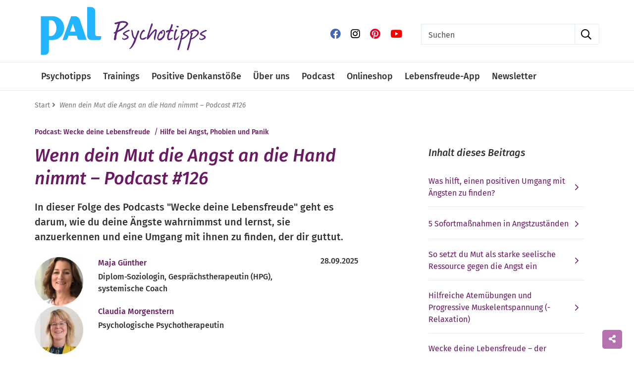

--- FILE ---
content_type: text/html;charset=UTF-8
request_url: https://www.psychotipps.com/wecke_deine_lebensfreude_podcast_folge_126.html
body_size: 21424
content:
<!DOCTYPE html>
<html lang="de">
<head>
<title>Wenn dein Mut die Angst an die Hand nimmt – Podcast #126</title>
<meta http-equiv="Content-Type" content="text/html; charset=utf-8" />
<meta http-equiv="X-UA-Compatible" content="IE=edge" />
<meta name="description" content="In dieser Folge des Podcasts &quot;Wecke deine Lebensfreude&quot; geht es darum, wie du deine Ängste wahrnimmst und lernst, sie anzuerkennen und eine Umgang mit ihnen zu finden, der dir guttut.
" />
<meta name="keywords" content="Hilfe zur Selbsthilfe, Selbsthilfe,Podcast: Wecke deine Lebensfreude ,Hilfe bei Angst, Phobien und Panik,Angst und Ängste überwinden,Maja Günther,Hilfe bei Ängsten und Phobien,Produktwerbung in Textform,Claudia Morgenstern" />
<meta name="author" content="PAL Verlag - praktisch anwendbare Lebenshilfen" />
<meta name="robots" content="all" />
<meta name="language" content="de"/>
<meta name="viewport" content="width=device-width, initial-scale=1" />
<link rel="icon" type="image/svg+xml" href="/favicon.svg" sizes="any">
<link rel="shortcut icon" type="image/x-icon" href="/favicon.png" sizes="any">
<meta property="og:image" content="https://res.cloudinary.com/pim-red/image/upload/q_auto,w_200,f_auto/v1714244454/pal-verlag/beitraege/Serienfelder_Podcast_Lebensfreude_1152x648_NEU126b_lbjypl.jpg" />
<meta property="og:title" content="Wenn dein Mut die Angst an die Hand nimmt – Podcast #126 | PAL Verlag" />
<meta property="og:description" content="In dieser Folge des Podcasts &quot;Wecke deine Lebensfreude&quot; geht es darum, wie du deine Ängste wahrnimmst und lernst, sie anzuerkennen und eine Umgang mit ihnen zu finden, der dir guttut.
" />
<meta property="og:url" content="https://www.psychotipps.com/wecke_deine_lebensfreude_podcast_folge_126.html" />
<meta property="og:type" content="website" />
<meta name="p:domain_verify" content="c7abdaff84a83d18ff350db5efe87e02"/>
<link rel="canonical" href="https://www.psychotipps.com/wecke_deine_lebensfreude_podcast_folge_126.html" />
<script src="https://cookiemanager.wirth-horn.de/dist/whCookieManager.min.js"></script>
<link rel="stylesheet" type="text/css" href="https://cookiemanager.wirth-horn.de/dist/whCookieManager.min.css">
<link rel="stylesheet" href="/_css_global/dist/style.pt.min.css?ts=52">
<script>
var cookiemanager = new whCookieManager({
'headline':	"Cookie-Einstellungen",
'text':	"<p>Wir nutzen Cookies auf unserer Website. Einige von ihnen sind notwendig, während andere uns helfen, diese Website zu verbessern. Wir verwenden kein Marketing-Cookies. Ihre Einwilligung können Sie jederzeit über den Link in der Fußzeile widerrufen. Weitere Informationen erhalten Sie in unserer <a href=\"/datenschutzbelehrung/c-44\">Datenschutzerklärung</a>.</p>\r\n",
'details':	"<p><strong>Notwendig:&nbsp;</strong>Diese Cookies sind für den Grundbetrieb der Seite unbedingt notwendig.</p>\r\n\r\n<p><strong>Statistik:&nbsp;</strong>Diese Cookies helfen uns, anhand der aufgerufenen&nbsp;Website-Inhalte&nbsp;zu erkennen, wie attraktiv diese für Sie sind. So können wir&nbsp;unsere Inhalte entsprechend optimieren. Wir erfassen an dieser Stelle nur&nbsp;anonymisierte Daten.&nbsp;</p>\r\n\r\n<p><strong>Marketing:&nbsp;</strong>Wir verwenden keine Marketing-Cookies.</p>\r\n",
'show_checkboxes':	false,
"categories": {
"necessary_label":	"Notwendig",
"statistics_label":	"Statistik",
"marketing":	false,
"marketing_label":	"Sollte entfallen...."
},
"buttons": {
"show_configuration_label": "Einstellungen anpassen",
"select_specific_label":	"Auswahl speichern",
"select_all_label":	"Cookies akzeptieren",
"show_decline_all_label":	true,
"decline_all_label": "Alle ablehnen"
}
}, function reload_page() {
window.location.reload();
});
</script>
<script>
if (cookiemanager.accepted_statistics) {
(function(w,d,s,l,i){w[l]=w[l]||[];w[l].push({'gtm.start':
new Date().getTime(),event:'gtm.js'});var f=d.getElementsByTagName(s)[0],
j=d.createElement(s),dl=l!='dataLayer'?'&l='+l:'';j.async=true;j.src=
'https://www.googletagmanager.com/gtm.js?id='+i+dl;f.parentNode.insertBefore(j,f);
})(window,document,'script','dataLayer','GTM-P4PQSM2');
}
</script>
<!-- Global site tag (gtag.js) - Google Analytics -->
<script>
if ( cookiemanager.accepted_statistics || cookiemanager.accepted_marketing ) {
var newScript	= document.createElement("script");
newScript.type	= "text/javascript";
newScript.setAttribute("async","true");
newScript.setAttribute("src","https://www.googletagmanager.com/gtag/js?id=G-BRMP6EJKWN");
document.documentElement.firstChild.appendChild(newScript);
window.dataLayer = window.dataLayer || [];
function gtag(){
dataLayer.push(arguments);
}
gtag('js', new Date());
gtag('config', 'G-BRMP6EJKWN', { 'anonymize_ip': true });
}
</script>
<script>
if (cookiemanager.accepted_statistics) {
!function(e){if(!window.pintrk){window.pintrk = function () {
window.pintrk.queue.push(Array.prototype.slice.call(arguments))};var
n=window.pintrk;n.queue=[],n.version="3.0";var
t=document.createElement("script");t.async=!0,t.src=e;var
r=document.getElementsByTagName("script")[0];
r.parentNode.insertBefore(t,r)}}("https://s.pinimg.com/ct/core.js");
pintrk('load', '2614220480365', {em: 'C87F2DEA51CEC00BC7FDEF97179EB71504A62C4B1ED51DC4982E78D85BD0EF40'});
pintrk('page');
}
</script>
<script src="https://rybbit.wirth-horn.de/api/script.js" data-site-id="4ec526fef528" defer></script>
</head>
<body itemscope itemtype="http://schema.org/WebPage">
<noscript><iframe src="https://www.googletagmanager.com/ns.html?id=GTM-P4PQSM2" height="0" width="0" style="display:none;visibility:hidden"></iframe></noscript>
<noscript><img height="1" width="1" style="display:none;" alt=""src="https://ct.pinterest.com/v3/?event=init&tid=2614220480365&pd[em]=C87F2DEA51CEC00BC7FDEF97179EB71504A62C4B1ED51DC4982E78D85BD0EF40&noscript=1" /></noscript>
<meta itemprop="inLanguage" content="de-DE">
<script type="text/javascript">
// init jplayer-container
var jplayer_array	= [];
</script>
<noscript>
<div class="container">
<div class="row">
<div class="col">
<div class="wako-error-box error-margin">
<table class="table">
<tr>
<td class="ausrufezeichen">
<i class="fa fa-info-circle" aria-hidden="true"></i>
</td>
<td>
<div class="error_list">
<strong>Javascript Deaktiviert!</strong><br />
Bitte aktivieren Sie JavaScript um alle Funktionen auf unserer Webseite nutzen zu können.
</div>
</td>
</tr>
</table>
</div>
</div>
</div>
</div>
</noscript>
<script type="text/javascript">
var request_typeahead_string	= "Suchen";
var typeahead_language	= "de";
var active_page_id	= 16;
var scroll_comment_section	= "";
var scroll_rating_section	= "";
</script>
<div class="page post-test" itemscope="" itemtype="http://schema.org/MedicalWebPage">
<link itemprop="audience" href="http://schema.org/Patient" />
<meta itemprop="inLanguage" content="de-DE">
<meta itemprop="description" content="In dieser Folge des Podcasts &quot;Wecke deine Lebensfreude&quot; geht es darum, wie du deine Ängste wahrnimmst und lernst, sie anzuerkennen und eine Umgang mit ihnen zu finden, der dir guttut.
" />
<span itemprop="publisher" itemscope="" itemtype="http://schema.org/Organization">
<meta itemprop="name" content="PAL Verlag">
<meta itemprop="url" content="https://www.psychotipps.com">
<meta itemprop="logo" content="https://www.psychotipps.com/_images_global/logo_psycho.svg" />
</span>
<header id="header" class="container-fluid">
<div class="container">
<div class="row">
<div class="col-12 header-content">
<div class="row">
<div class="col-2 d-md-none my-auto">
<a class="toggle-mobile-menu"><i class="far fa-bars fa-lg">&nbsp;</i></a>
</div>
<div class="col-8 col-md-4 col-lg-5 col-xl-4">
<a href="/"><img class="logo" src="/_images_global/logo_psycho.svg" alt="Logo PAL Verlag"></a>
</div>
<div class="col-2 d-md-none my-auto text-right th-wrap-cont">
<a class="toggle-search"><i class="far fa-search fa-lg">&nbsp;</i></a>
<div class="row">
<div class="typeahead-container-md col-12 text-left"></div>
<form class="navbar-form navbar-right navbar-search form-horizontal d-none mobile-sticky-search-form col-12" role="search" action="/suche">
<div class="form-row">
<div class="form-group col">
<label class="sr-only" for="search-xs">Suchen</label>
<div class="input-group">
<div class="input-group-prepend">
<button type="reset" class="btn btn-search fal fa-times toggle-search" title="suchen"></button>
</div>
<input class="form-control search-input search-xs" placeholder="Suchen" name="s" autocomplete="off" type="text">
<div class="input-group-append">
<button type="submit" class="btn btn-search fal fa-search" title="suchen"></button>
</div>
</div>
</div>
</div>
</form>
</div>
</div>
<div class="col col-md-4 col-lg-3 offset-xl-1 mt-5 d-none d-md-block text-right">
<div class="d-inline-block mb-2 ml-2 header-social"><a href="https://www.facebook.com/praktisch.anwendbare.lebenshilfen" target="_blank" rel="nofollow" class="imprint-link" title="zum facebook-Profil"><i class="pr-2 pb-2 fab fa-facebook fa-lg"></i></a></div>
<div class="d-inline-block mb-2 ml-2 header-social"><a href="https://www.instagram.com/palverlag/" target="_blank" rel="nofollow" class="imprint-link" title="zum instagram-Profil"><i class="pr-2 pb-2 fab fa-instagram fa-lg"></i></a></div>
<div class="d-inline-block mb-2 ml-2 header-social"><a href="https://www.pinterest.de/palverlag/" target="_blank" rel="nofollow" class="imprint-link" title="zum pinterest-Profil"><i class="pr-2 pb-2 fab fa-pinterest fa-lg"></i></a></div>
<div class="d-inline-block mb-2 ml-2 header-social"><a href="https://www.youtube.com/channel/UC3A_HsoIis4QwLMnK7DcT6A/videos" target="_blank" rel="nofollow" class="imprint-link" title="zum youtube-Profil"><i class="pr-2 pb-2 fab fa-youtube fa-lg"></i></a></div>
</div>
<div class="col col-md-4 mt-5 mb-md-3 mb-0 mb-lg-0 d-none d-md-block">
<div class="login-search">
<div class="search">
<form class="search-form" action="/suche" method="get" accept-charset="utf-8">
<div class="typeahead-container justify-content-end">
<div class="typeahead-field input-group">
<input type="text" name="s" class="form-control search-field search-meta" placeholder="Suchen" autocomplete="off" required="required" />
<div class="input-group-append">
<span class="input-group-text"><i class="far fa-search">&nbsp;</i></span>
</div>
</div>
</div>
</form>
</div>
</div>
</div>
</div>
</div>
</div>
</div>
</header>
<div class="container-fluid navbar-wrapper d-none d-md-block">
<div class="container">
<div class="row">
<nav class="navbar navbar-expand-md">
<div id="nav-customer" class="collapse navbar-collapse">
<ul class="navbar-nav mr-auto">
<li class="nav-item"><a class="nav-link" title="Psychotipps" href="/psychotipps/c-34">Psychotipps</a></li><li class="nav-item"><a class="nav-link" title="Trainings" href="/trainings/c-35">Trainings</a></li><li class="nav-item"><a class="nav-link" title="Positive Denkanstöße" href="/positive-denkanstoesse/c-38">Positive Denkanstöße</a></li><li class="nav-item"><a class="nav-link" title="Über uns" href="/ueber-uns/c-36">Über uns</a></li><li class="nav-item"><a class="nav-link" title="Podcast" href="https://www.psychotipps.com/podcast-wecke-deine-lebensfreude/c-129">Podcast</a></li><li class="nav-item"><a class="nav-link" title="Onlineshop" href="https://shop.palverlag.de/?utm_source=websitept&utm_medium=navilink&utm_campaign=hauptmenu">Onlineshop</a></li><li class="nav-item"><a class="nav-link" title="Lebensfreude-App" href="https://www.lebensfreude-app.de/?utm_source=organisch&utm_medium=navi&utm_campaign=launch">Lebensfreude-App</a></li><li class="nav-item"><a class="nav-link" title="Newsletter" href="https://www.psychotipps.com/newsletter?utm_source=pt_navilink+nl_startpage&utm_medium=pt_navilink+nl_startpage">Newsletter</a></li></ul>
</ul>
</div>
</nav>
</div>
</div>
</div>
<!-- sticky navbar -->
<nav id="sticky-nav" class="navbar-sticky navbar-mega-menu d-none">
<div class="container d-none d-lg-block">
<div class="row justify-content-end">
<!-- Logo -->
<div class="col-2 pt-2">
<a href="/"><img class="logo" src="/_images_global/logo_psycho.svg" alt="Logo PAL Verlag"></a>
</div>
<div class="col-6 pt-2"></div>
<div class="col-4 pt-3">
<div class="typeahead-container typeahead-container-sticky">
<form class="navbar-form navbar-right navbar-search form-horizontal" role="search" action="/suche">
<div class="form-row">
<div class="form-group col">
<label class="sr-only" for="sticky-search-meta">Suchen</label>
<div class="input-group">
<input id="sticky-search-meta" class="form-control search-input" placeholder="Suchen" name="s" autocomplete="off" type="text">
<div class="input-group-append" id="button-addon4">
<button type="submit" class="btn btn-search fal fa-search" title="suchen"></button>
</div>
</div>
</div>
</div>
</form>
</div>
</div>
</div>
</div>
<div class="container xs-menu-wrapper text-center d-lg-none">
<div class="row">
<div class="col-2 col-sm-4 col-md-1 d-md-none my-auto">
<a class="toggle-mobile-menu"><i class="far fa-bars fa-lg">&nbsp;</i></a>
</div>
<div class="col-8 col-sm-4">
<a href="/"><img class="logo" src="/_images_global/logo_psycho.svg" alt="Logo PAL Verlag"></a>
</div>
<div class="col-2 d-md-none my-auto th-wrap-cont text-right">
<a class="toggle-search"><i class="far fa-search fa-lg">&nbsp;</i></a>
<div class="row">
<div class="typeahead-container-md col-12 text-left"></div>
<form class="navbar-form navbar-right navbar-search form-horizontal d-none mobile-sticky-search-form col-12" role="search" action="/suche">
<div class="form-row">
<div class="form-group col">
<label class="sr-only" for="sticky-search-xs">Suchen</label>
<div class="input-group">
<div class="input-group-prepend">
<button type="reset" class="btn btn-search fal fa-times toggle-search" title="suchen"></button>
</div>
<input class="form-control search-input sticky-search-xs" placeholder="Suchen" name="s" autocomplete="off" type="text">
<div class="input-group-append">
<button type="submit" class="btn btn-search fal fa-search" title="suchen"></button>
</div>
</div>
</div>
</div>
</form>
</div>
</div>
<div class="col offset-xl-2 mt-4 d-none d-md-block">
<div class="login-search">
<div class="search">
<form class="search-form" action="/suche" method="get" accept-charset="utf-8">
<div class="typeahead-container justify-content-end">
<div class="typeahead-field input-group">
<input type="text" name="s" class="form-control search-field search-meta" placeholder="Suchen" autocomplete="off" required="required" />
<div class="input-group-append">
<span class="input-group-text"><i class="far fa-search">&nbsp;</i></span>
</div>
</div>
</div>
</form>
</div>
</div>
</div>
</div>
</div>
</nav>
<nav class="navbar navbar-mobile">
<div class="clearfix mb-3">
<div class="d-inline-block mb-2 ml-2 header-social pt-1"><a href="https://www.facebook.com/praktisch.anwendbare.lebenshilfen" target="_blank" rel="nofollow" class="imprint-link"><i class="pr-2 pb-2 fab fa-facebook fa-lg"></i></a></div>
<div class="d-inline-block mb-2 ml-2 header-social pt-1"><a href="https://www.instagram.com/palverlag/" target="_blank" rel="nofollow" class="imprint-link"><i class="pr-2 pb-2 fab fa-instagram fa-lg"></i></a></div>
<div class="d-inline-block mb-2 ml-2 header-social pt-1"><a href="https://www.pinterest.de/palverlag/" target="_blank" rel="nofollow" class="imprint-link"><i class="pr-2 pb-2 fab fa-pinterest fa-lg"></i></a></div>
<div class="d-inline-block mb-2 ml-2 header-social pt-1"><a href="https://www.youtube.com/channel/UC3A_HsoIis4QwLMnK7DcT6A/videos" target="_blank" rel="nofollow" class="imprint-link"><i class="pr-2 pb-2 fab fa-youtube fa-lg"></i></a></div>
<button class="fa-pull-right button button-close fa fa-times"></button>
</div>
<div class="meta">
<div class="h3">
<a href="/" title="home">Startseite</a>
</div>
</div>
<div class="main">
<div class="h3">
<a href="/psychotipps/c-34" class="main-category">Psychotipps</a>
</div>
</div>
<div class="main">
<div class="h3">
<a href="/trainings/c-35" class="main-category">Trainings</a>
</div>
</div>
<div class="main">
<div class="h3">
<a href="/positive-denkanstoesse/c-38" class="main-category">Positive Denkanstöße</a>
</div>
</div>
<div class="main">
<div class="h3">
<a href="/ueber-uns/c-36" class="main-category">Über uns</a>
</div>
</div>
<div class="main">
<div class="h3">
<a href="https://www.psychotipps.com/podcast-wecke-deine-lebensfreude/c-129" class="main-category">Podcast</a>
</div>
</div>
<div class="main">
<div class="h3">
<a href="https://shop.palverlag.de/?utm_source=websitept&utm_medium=navilink&utm_campaign=hauptmenu" class="main-category">Onlineshop</a>
</div>
</div>
<div class="main">
<div class="h3">
<a href="https://www.lebensfreude-app.de/?utm_source=organisch&utm_medium=navi&utm_campaign=launch" class="main-category">Lebensfreude-App</a>
</div>
</div>
<div class="main">
<div class="h3">
<a href="https://www.psychotipps.com/newsletter?utm_source=pt_navilink+nl_startpage&utm_medium=pt_navilink+nl_startpage" class="main-category">Newsletter</a>
</div>
</div>
<div class="no-click-wrapper-mobile"></div>
</nav>
<div id="item-page" class="container">
<div class="row">
<div id="breadcrumb" class="col-12">
<div itemprop="breadcrumb" itemtype="https://schema.org/BreadcrumbList" itemscope="">
<span itemprop="itemListElement" itemscope="" itemtype="https://schema.org/ListItem">
<a itemprop="item" href="/" title="Home">
Start
</a>
<meta itemprop="position" content="1">
<meta itemprop="name" content="home">
</span>
<span itemprop="itemListElement" itemscope="" itemtype="https://schema.org/ListItem" class="breadcrumb-element">
<i class="fa fa-angle-right">&nbsp;</i>
<h1 itemprop="name">
Wenn dein Mut die Angst an die Hand nimmt – Podcast #126
</h1>
<meta itemprop="position" content="2">
</span>
</div>
</div>
</div>
<div class="row mt-3 mb-3">
<meta itemprop="headline" content="Wenn dein Mut die Angst an die Hand nimmt – Podcast #126">
<meta itemprop="name" content="Wenn dein Mut die Angst an die Hand nimmt – Podcast #126">
<meta itemprop="keywords" content="Hilfe zur Selbsthilfe, Selbsthilfe,Podcast: Wecke deine Lebensfreude ,Hilfe bei Angst, Phobien und Panik,Angst und Ängste überwinden,Maja Günther,Hilfe bei Ängsten und Phobien,Produktwerbung in Textform,Claudia Morgenstern">
<div id="post-test" class="col-12 page post-test">
<div class="row">
<div class="col-12 category">
<a href="/podcast-wecke-deine-lebensfreude/c-129" class="search-link mr-1" title="Podcast: Wecke deine Lebensfreude ">Podcast: Wecke deine Lebensfreude </a><span class="mr-1">/</span><a href="/suche?kategorie=Hilfe bei Angst, Phobien und Panik" class="search-link mr-1" title="Hilfe bei Angst, Phobien und Panik">Hilfe bei Angst, Phobien und Panik</a>
</div>
<div class="col-12 col-md-7">
<div class="row">
<div class="col-12 h1 mt-3 mb-1" itemprop="about" itemscope itemtype="http://schema.org/MedicalCondition">
<meta itemprop="name" content="Wenn dein Mut die Angst an die Hand nimmt – Podcast #126">
Wenn dein Mut die Angst an die Hand nimmt – Podcast #126
</div>
<div class="col-12 mt-3 text-bold abstract-area">
<meta itemprop="abstract" content="In dieser Folge des Podcasts "Wecke deine Lebensfreude" geht es darum, wie du deine Ängste wahrnimmst und lernst, sie anzuerkennen und eine Umgang mit ihnen zu finden, der dir guttut.
">
<p>In dieser Folge des Podcasts "Wecke deine Lebensfreude" geht es darum, wie du deine Ängste wahrnimmst und lernst, sie anzuerkennen und eine Umgang mit ihnen zu finden, der dir guttut.</p>
</div>
<div class="col-12 col-md-9 mt-3 mb-2">
<div class="person-box row" itemprop="author" itemscope itemtype="http://schema.org/Person">
<div class="col-3">
<img data-src="https://res.cloudinary.com/pim-red/image/upload/q_auto,w_130,f_auto/v1684916661/pal-verlag/persons/Webportra_tsRund_ebbnon.jpg" src="/_images_global/transparency.gif" alt="Maja Günther">
</div>
<div class="col-9 person-right">
<div class="person-name mb-1" itemprop="name"><a href="/autorenportrait_maja_guenther.html" itemprop="url" title="Maja Günther">Maja Günther</a></div>
<div class="person-title my-1">Diplom-Soziologin, Gesprächstherapeutin (HPG), systemische Coach</div>
</div>
</div>
<div class="person-box row" itemprop="author" itemscope itemtype="http://schema.org/Person">
<div class="col-3">
<img data-src="https://res.cloudinary.com/pim-red/image/upload/q_auto,w_130,f_auto/v1693907508/pal-verlag/persons/Claudia_Morgenstern_b4xukx.png" src="/_images_global/transparency.gif" alt="Claudia Morgenstern">
</div>
<div class="col-9 person-right">
<div class="person-name mb-1" itemprop="name">Claudia Morgenstern</div>
<div class="person-title my-1">Psychologische Psychotherapeutin</div>
</div>
</div>
</div>
<div class="col-12 col-md-3 mt-3 mb-2">
<meta itemprop="dateModified" content="2025-09-28">
<span class="post-date float-right">28.09.2025</span>
</div>
<div class="col-12 my-3">
<div class="cover">
<figure>
<img src="/_images_global/transparency.gif" data-src="https://res.cloudinary.com/pim-red/image/upload/q_auto,w_750,f_auto/v1714244454/pal-verlag/beitraege/Serienfelder_Podcast_Lebensfreude_1152x648_NEU126b_lbjypl.jpg" alt="Wenn dein Mut die Angst an die Hand nimmt – Podcast #126" itemprop="image" content="https://res.cloudinary.com/pim-red/image/upload/q_auto,w_750,f_auto/v1714244454/pal-verlag/beitraege/Serienfelder_Podcast_Lebensfreude_1152x648_NEU126b_lbjypl.jpg"/>
<figcaption>&copy; PAL Verlag, unter Verwendung eines Fotomotivs von unsplash.com</figcaption>
</figure>
</div>
</div>
<div id="section-area" class="col-12">
<div class="row">
<meta itemprop="text" content="In dieser Podcastfolge sprechen die Psychologin Claudia Morgenstern und die Coach Maja Günther über ein in der Gesellschaft sehr präsentes Thema: die Ängste.
Ängste begleiten die beiden auch sehr häufig in ihren psycho-sozialen Beratungen in Unternehmen und in der Arbeit mit Patient:innen, die an psychosomatischen Erkrankungen leiden. Wie können wir Ängste erkennen, wie ihnen positiv entgegentreten und was hilft uns ganz konkret dabei, mit ihnen so umzugehen, dass sie unser Leben nicht einschränken und zur Belastung werden?
Maja und Claudia nähern sich den Ängsten zunächst von der psychologisch-wissenschaftlichen Seite aus, unterscheiden, welche Angsttypen es gibt, und erkunden, was sich im Angstzustand in unserem vegetativen Nervensystem abspielt. Unsere Ängste werden in der Psychologie in zwei Typen unterschieden: funktionale und dysfunktionale Ängste.
Funktionale Ängste, etwa die Angst vor Dunkelheit und Höhe, wollen uns auf natürliche Weise schützen. Dagegen gefährden die Auslöser von dysfunktionalen Ängsten, etwa die Angst vor Ablehnung oder vor Ärzten, nicht unser Wohl, unser Leben oder Überleben. Und doch reagieren wir bei beiden Angsttypen gleich und zwar, indem wir angreifen oder fliehen wollen oder erstarren. Das spielt sich aber meist auf der Ebene unseres vegetativen Nervensystems, also unbewusst ab. Haben wir Angst, dann ist der sogenannte Sympathikus in uns aktiviert, der auch Stress und Anspannung in uns auslöst (anders als sein Gegenspieler, der Parasympathikus, der uns Ruhe und Entspannung schenkt).
Begegnen wir unseren Ängsten, ist es also erst einmal wichtig wahrzunehmen, dass wirklich eine Angst hinter unserem inneren Stress steht und welcher Typ es ist. Das können wir mit einer ganz einfachen Frage überprüfen: Wovor möchte mich meine Angst schützen?
">
<div id="widget_87191" class="col-12 widget text text-image">
<div class="widget-body row">
<div class="col-12">
<p>In dieser Podcastfolge sprechen die Psychologin Claudia Morgenstern und die Coach Maja Günther über ein in der Gesellschaft sehr präsentes Thema: die Ängste.</p>
<script class="podigee-podcast-player" src="https://player.podigee-cdn.net/podcast-player/javascripts/podigee-podcast-player.js" data-configuration="https://wecke-deine-lebensfreude.podigee.io/127-neue-episode/embed?context=external&token=GxOYv8bnbxR8NYrmfF5Iqw"></script>
<p>Ängste begleiten die beiden auch sehr häufig in ihren psycho-sozialen Beratungen in Unternehmen und in der Arbeit mit Patient:innen, die an psychosomatischen Erkrankungen leiden. Wie können wir Ängste erkennen, wie ihnen positiv entgegentreten und was hilft uns ganz konkret dabei, mit ihnen so umzugehen, dass sie unser Leben nicht einschränken und zur Belastung werden?</p>
<p>Maja und Claudia nähern sich den Ängsten zunächst von der psychologisch-wissenschaftlichen Seite aus, unterscheiden, welche Angsttypen es gibt, und erkunden, was sich im Angstzustand in unserem vegetativen Nervensystem abspielt. Unsere Ängste werden in der Psychologie in zwei Typen unterschieden: funktionale und dysfunktionale Ängste.</p>
<p class="bluebox"><strong>Funktionale Ängste,</strong> etwa die Angst vor Dunkelheit und Höhe, wollen uns auf natürliche Weise schützen. Dagegen gefährden die Auslöser von <strong>dysfunktionalen Ängsten</strong>, etwa die Angst vor Ablehnung oder vor Ärzten, nicht unser Wohl, unser Leben oder Überleben. Und doch reagieren wir bei beiden Angsttypen gleich und zwar, indem wir angreifen oder fliehen wollen oder erstarren. Das spielt sich aber meist auf der Ebene unseres vegetativen Nervensystems, also unbewusst ab. Haben wir Angst, dann ist der sogenannte Sympathikus in uns aktiviert, der auch Stress und Anspannung in uns auslöst (anders als sein Gegenspieler, der Parasympathikus, der uns Ruhe und Entspannung schenkt).</p>
<p>Begegnen wir unseren Ängsten, ist es also erst einmal wichtig wahrzunehmen, dass wirklich eine Angst hinter unserem inneren Stress steht und welcher Typ es ist. Das können wir mit einer ganz einfachen Frage überprüfen: <strong>Wovor möchte mich meine Angst schützen?</strong></p>
</div>
</div>
</div>
<meta itemprop="text" content="Auch dieser Frage nähern sich die beiden erst einmal auf der körperlichen Ebene. Wenn nämlich Sympathikus und Parasympathikus, also Angst und Entspannung, Gegenspieler sind, dann können beide nicht gleichzeitig in uns vorherrschen. Und das bedeutet, dass wir bewusst Entspannung gegen Angst einsetzen können. Hier helfen uns ganz einfache Entspannungsübungen und -praktiken wie die Progressive Muskelrelaxation (PMR) nach Edmund Jacobson, Atemübungen und Meditation. Aber es hilft auch, wenn wir uns bewusst machen, welche inneren Ressourcen wir haben, was wir alles können, wie viel wir schon geschafft haben im Leben.
">
<div id="widget_87196" class="col-12 widget text text-image">
<div class="widget-header clearfix">
<h2>Was hilft, einen positiven Umgang mit Ängsten zu finden?</h2>
</div>
<div class="widget-body row">
<div class="col-12">
<p>Auch dieser Frage nähern sich die beiden erst einmal auf der körperlichen Ebene. Wenn nämlich <em>Sympathikus</em> und <em>Parasympathikus</em>, also Angst und Entspannung, Gegenspieler sind, dann können beide nicht gleichzeitig in uns vorherrschen. Und das bedeutet, dass wir bewusst Entspannung gegen Angst einsetzen können. Hier helfen uns ganz einfache Entspannungsübungen und -praktiken wie die <a href="https://www.palverlag.de/muskelentspannung-jacobson-durchfuehrung.html">Progressive Muskelrelaxation (PMR) </a>nach Edmund Jacobson, <a href="https://www.palverlag.de/richtig_atmen.html">Atemübungen</a> und <a href="https://www.palverlag.de/lebenshilfe-abc/meditation-als-entspannungstechnik.html">Meditation</a>. Aber es hilft auch, wenn wir uns bewusst machen, welche inneren Ressourcen wir&nbsp;haben, was wir alles können, wie viel wir schon geschafft haben im Leben.</p>
</div>
</div>
</div>
<div class="col-12 widget widget-teaser-teaser d-block d-md-none">
<a href='https://shop.palverlag.de/products/das-lebensfreude-kochbuch?utm_source=websitept&utm_medium=bannerstartseite&utm_campaign=kochbuch' title='Das Lebensfreude-Kochbuch' rel='external'>
<img src="/_images_global/transparency.gif" data-src="https://res.cloudinary.com/pim-red/image/upload/q_auto,w_510,f_auto,c_pad/v1715002572/pal-verlag/teaser/mobile/20240430_Lf-Welt_Lf-Kochbuch_Anzeige_1152x1152_tsauas.jpg" alt="Das Lebensfreude-Kochbuch" />
</a>
</div>
<meta itemprop="text" content="Hast du dich so deinen Ängsten angenähert und sie konkretisiert, geht es nun darum, was du für dich tun kannst, wenn du einen akuten Angstzustand hast. Wir stellen dir hierfür 5 konkrete Selbsthilfe-Maßnahmen vor:
Maßnahme 1:Nimm den Druck raus
Akzeptiere, dass du gerade Angst hast. Das macht dich nicht schlechter und du musst sie auch nicht sofort wieder loswerden. Es ist, wie es ist.
Maßnahme2:Rede dir selbst gut zu
Sprich dabei zu dir, wie zu einer Person, die du beruhigen möchtest. Formuliere die Sätze innerlich oder, wenn es dir hilft, auch laut. Egal, was du dir sagst, um dich zu beruhigen, du wirst merken, gut zureden hilft immer.
Maßnahme3:Atme gegen die Angst
Gegen die Angst hilft es immer, deinen Parasympathikus zu aktivieren. Bewusstes Atmen ist dabei eine wirksame Methode. Wir empfehlen dir die 4-6-8-Atemtechnik: langsam einatmen und dabei bis 4 zählen, dann die Luft halten und dabei bis 6 zählen und schließlich ausatmen und dabei bis 8 zählen.
Maßnahme4:Setze einen Gegenreiz
Aktiviere deine Sinne und konzentriere dich auf die Wahrnehmung von schöner Musik, einem Duftöl, dem Gefühl deines Kuschelpullis auf der Haut usw.
Maßnahme5:Lenke dich ab
Zähle rückwärts von einer hohen Zahl aus oder halte drinnen und draußen Ausschau nach Gegenständen in einer bestimmten Farbe usw.
">
<div id="widget_87193" class="col-12 widget text text-image">
<div class="widget-header clearfix">
<h2>5 Sofortmaßnahmen in Angstzuständen</h2>
</div>
<div class="widget-body row">
<div class="col-12">
<p>Hast du dich so deinen Ängsten angenähert und sie konkretisiert, geht es nun darum, was du für dich tun kannst, wenn du einen akuten Angstzustand hast. Wir stellen dir hierfür 5 konkrete Selbsthilfe-Maßnahmen&nbsp;vor:</p>
<h3><span class="Tipp">Maßnahme 1:</span>Nimm den Druck raus</h3>
<p>Akzeptiere, dass du gerade Angst hast. Das macht dich nicht schlechter und du musst sie auch nicht sofort wieder loswerden. Es ist, wie es ist.</p>
<h3><span class="Tipp">M<span class="Tipp">aßnahme</span>2:</span>Rede dir selbst gut zu</h3>
<p>Sprich dabei zu dir, wie zu einer Person, die du beruhigen möchtest. Formuliere die Sätze innerlich oder, wenn es dir hilft, auch laut. Egal, was du dir sagst, um dich zu beruhigen, du wirst merken, gut zureden hilft immer.</p>
<h3><span class="Tipp">M<span class="Tipp">aßnahme</span>3:</span>Atme gegen die Angst</h3>
<p>Gegen die&nbsp;Angst hilft es immer, deinen Parasympathikus zu aktivieren. Bewusstes Atmen ist dabei eine wirksame Methode. Wir empfehlen dir die 4-6-8-Atemtechnik: langsam einatmen und dabei bis 4 zählen, dann die Luft halten und dabei bis 6 zählen und schließlich ausatmen und dabei bis 8 zählen.</p>
<h3><span class="Tipp">M<span class="Tipp">aßnahme</span>4:</span>Setze einen Gegenreiz</h3>
<p>Aktiviere deine Sinne und konzentriere dich auf die Wahrnehmung von schöner Musik, einem Duftöl, dem Gefühl deines Kuschelpullis auf der Haut usw.</p>
<h3><span class="Tipp">M<span class="Tipp">aßnahme</span>5:</span>Lenke dich ab</h3>
<p>Zähle rückwärts von einer hohen Zahl aus oder halte drinnen und draußen Ausschau nach Gegenständen in einer bestimmten Farbe usw.</p>
</div>
</div>
</div>
<div class="col-12 widget widget-teaser-teaser d-block d-md-none">
<a href='https://shop.palverlag.de/collections/kalender' title='Die Lebensfreude Jahreskalender 2026' rel='external'>
<img src="/_images_global/transparency.gif" data-src="https://res.cloudinary.com/pim-red/image/upload/q_auto,w_510,f_auto,c_pad/v1760087168/pal-verlag/teaser/mobile/PAL_Werbeanzeige_im_Teaserformat_1152x808_converted43_aw3cmd.jpg" alt="Die Lebensfreude Jahreskalender2026" />
</a>
</div>
<meta itemprop="text" content="Du stehst deinen Ängsten nicht allein gegenüber, denn du hast viele innere Ressourcen, auf die du zurückgreifen kannst. Mut ist eine solche. Er kann die Angst bildlich an die Hand nehmen, die Schwere und Anspannung verringern und dich so aus der Starre lösen. Um Mut zu schöpfen, frage dich: Angenommen, ich hätte den Angstzustand, in dem ich mich gerade befinde, überwunden, wie würde ich mich dann fühlen? So setzt du ein positives Motiv und Ziel in der Zukunft, das dir eine Perspektive gibt und dich antreibt, deine Angst zu überstehen. Gleichzeitig stärkst du dein Selbstvertrauen, es zu schaffen, gibst dir mehr Sicherheit und bleibst innerlich in Bewegung.
">
<div id="widget_87192" class="col-12 widget text text-image">
<div class="widget-header clearfix">
<h2>So setzt du Mut als starke seelische Ressource gegen die Angst ein</h2>
</div>
<div class="widget-body row">
<div class="col-12">
<p>Du stehst deinen Ängsten nicht allein gegenüber, denn du hast viele innere Ressourcen, auf die du zurückgreifen kannst. Mut ist eine solche. Er kann die Angst bildlich an die Hand nehmen, die Schwere und Anspannung verringern&nbsp;und dich so aus der Starre lösen. Um Mut zu schöpfen, frage dich: <em>Angenommen, ich hätte den Angstzustand, in dem ich mich gerade befinde, überwunden, wie würde ich mich dann fühlen?</em> So setzt du ein positives Motiv und Ziel in der Zukunft, das dir eine Perspektive gibt und dich antreibt, deine Angst zu überstehen. Gleichzeitig stärkst du dein Selbstvertrauen, es zu schaffen, gibst dir mehr Sicherheit und bleibst innerlich in Bewegung.</p>
</div>
</div>
</div>
<div class="col-12 widget widget-teaser-teaser d-block d-md-none">
<a href='https://shop.palverlag.de/collections/geschenke-mit-sinn' title='Weihnachtsgeschenke für Geist und Seele – Bücher und Kalender' rel='external'>
<img src="/_images_global/transparency.gif" data-src="https://res.cloudinary.com/pim-red/image/upload/q_auto,w_510,f_auto,c_pad/v1764667642/pal-verlag/teaser/mobile/Moodbar-Mobil_202513_ireqfb.png" alt="Lebensfreude-Produkte und Ratgeber" />
</a>
</div>
<meta itemprop="text" content="Zum Schluss stellen Maja und Claudia dir in dieser Podcastfolge noch weitere Atemübungen vor wie die tiefe Bauchatmung und die Progressive Muskelrelaxation, zu der wir auch eine Kurz- und eine Langanleitung als gleichnamige Audio-CD produziert haben.
Mehr Infos findest du hier im PAL Onlineshop.
Wenn du Interesse daran hast, deine Ängste selbst in den Griff zu bekommen, mit praktischen Strategien, Übungen und Anleitungen, empfehlen wir dir den neuen Praxisratgeber &quot;Ängste verstehen und überwinden. Das Arbeitsbuch&quot; das die erfahrene Therapeutin und Bestsellerautorin Dr. Doris Wolf geschrieben hat. Mehr zum Buch erfährst du hier.
">
<div id="widget_87194" class="col-12 widget text text-image">
<div class="widget-header clearfix">
<h2>Hilfreiche Atemübungen und Progressive Muskelentspannung (-Relaxation)</h2>
</div>
<div class="widget-body row">
<div class="col-12">
<p>Zum Schluss stellen Maja und Claudia dir in dieser Podcastfolge noch weitere Atemübungen vor&nbsp;wie die tiefe Bauchatmung und die Progressive Muskelrelaxation, zu der wir auch eine Kurz- und eine Langanleitung als gleichnamige Audio-CD produziert haben.</p>
<p>Mehr Infos findest du hier im <em><strong><a href="https://shop.palverlag.de/products/cd-progressive-muskelrelaxation">PAL Onlineshop.</a></strong></em></p>
<hr />
<p>Wenn du Interesse daran hast, deine Ängste selbst in den Griff zu bekommen,&nbsp;mit praktischen Strategien, Übungen und Anleitungen, empfehlen wir dir den neuen Praxisratgeber "<em><strong><a href="https://shop.palverlag.de/products/aengste-arbeitsbuch">Ängste verstehen und überwinden. Das Arbeitsbuch</a></strong></em>" das die erfahrene Therapeutin und Bestsellerautorin Dr. Doris Wolf geschrieben hat. Mehr zum Buch erfährst du <em><strong><a href="https://shop.palverlag.de/products/aengste-arbeitsbuch">hier.</a></strong></em></p>
</div>
</div>
</div>
<div class="col-12 widget widget-teaser-teaser d-block d-md-none">
<a href='https://shop.palverlag.de/collections/ratgeber/products/angste-verstehen-und-uberwinden?utm_source=allewebsites&utm_medium=bannerbeitrag&utm_campaign=arbeitsbuchaengsteverstehen&utm_content=weissbuehne' title='' rel='external'>
<img src="/_images_global/transparency.gif" data-src="https://res.cloudinary.com/pim-red/image/upload/q_auto,w_510,f_auto,c_pad/v1764536306/pal-verlag/teaser/PAL_Werbeanzeige_im_Teaserformat_1152x808_converted50_raufap.jpg" alt="Ängste verstehen Arbeitsbuch – nur Beiträge, alle Domains" />
</a>
</div>
<meta itemprop="text" content="Du findest alle Folgen des Podcasts hier zum Nachhören. Mehr zum Podcast selbst und über Maja und Claudia erfährst du hier.
">
<div id="widget_87195" class="col-12 widget text text-image">
<div class="widget-header clearfix">
<h2>Wecke deine Lebensfreude – der psychologische Podcast für mehr Zufriedenheit und innere Stabilität</h2>
</div>
<div class="widget-body row">
<div class="col-12">
<p>Du findest alle Folgen des Podcasts<em><strong><a href="https://wecke-deine-lebensfreude.podigee.io/">&nbsp;hier zum Nachhören.</a>&nbsp;</strong></em>Mehr zum Podcast selbst und<em><strong>&nbsp;<a href="https://www.psychotipps.com/podcast-wecke-deine-lebensfreude/c-129">über Maja und Claudia erfährst du hier.</a></strong></em></p>
</div>
</div>
</div>
<div class="col-12 widget widget-teaser-teaser d-block d-md-none">
<a href='https://shop.palverlag.de/collections/pdf-ratgeber/products/generalisierte-angststorung-pdf-ratgeber?utm_source=allewebsites&utm_medium=bannerbeitrag&utm_campaign=pdfgeneralisierteangst&utm_content=weiss' title='' rel='external'>
<img src="/_images_global/transparency.gif" data-src="https://res.cloudinary.com/pim-red/image/upload/q_auto,w_510,f_auto,c_pad/v1758038900/pal-verlag/teaser/PAL_Werbeanzeige_1152x808_Angst-Ratgeber_202511_jqgwxg.jpg" alt="PDF Generalisierte Angst – 2025" />
</a>
</div>
</div>
</div>
<div class="col-12 widget">
<div class="ratingbox p-3">
<div class="h2">Wie hilfreich war der Beitrag für dich?</div>
<div class="py-3 row rating_wrapper" itemscope itemtype="http://schema.org/Product">
<meta itemprop="name" content="Wenn dein Mut die Angst an die Hand nimmt – Podcast #126">
<meta itemprop="image" content="https://res.cloudinary.com/pim-red/image/upload/q_auto,w_200,f_auto/v1714244454/pal-verlag/beitraege/Serienfelder_Podcast_Lebensfreude_1152x648_NEU126b_lbjypl.jpg">
<div class="rating_display"></div>
<div class="result_text" itemprop="aggregateRating" itemscope itemtype="http://schema.org/AggregateRating">
<meta itemprop="worstRating" content="1">
<meta itemprop="bestRating" content="5">
<meta itemprop="itemReviewed" content="https://www.psychotipps.com/wecke_deine_lebensfreude_podcast_folge_126.html">
<span id="rating_avg" itemprop="ratingValue">3.95</span>
Sterne (<span itemprop="ratingCount">20</span> Leserurteile)
</div>
</div>
<form id="rating" class="justify-content-between" method="post">
<div class="rating_options col-12">
<fieldset form="rating">
<div class="row ">
<div class="col-3">
<input class="rating_input" type="radio" id="0" value="1" name="rating">
<label class="" for="0">gar nicht</label>
</div>
<div class="col-2">
<input class="rating_input" type="radio" id="1" value="2" name="rating">
<label class="" for="1">wenig</label>
</div>
<div class="col-3">
<input class="rating_input" type="radio" id="2" value="3" name="rating">
<label class="" for="2">etwas</label>
</div>
<div class="col-2">
<input class="rating_input" type="radio" id="3" value="4" name="rating">
<label class="" for="3">gut</label>
</div>
<div class="col-2">
<input class="rating_input" type="radio" id="4" value="5" name="rating">
<label class="" for="4">sehr</label>
</div>
</div>
</fieldset>
</div>
<br>
<div class = "justify-content-center row">
<button class="standard_button" type="submit" name="submit_rating" value="1">
Bewertung abgeben <br>
</button>
</div>
</form>
</div>
</div>
</div>
</div>
<div class="col-md-4 offset-md-1 d-none d-md-flex" style="flex-wrap:wrap;align-items:start;flex-direction:column;">
<div class="row">
<div id="anchor-box" class="col-12 widget widget-anchors">
<div class="widget-header clearfix">
Inhalt dieses Beitrags
</div>
<div class="widget-body">
<ul class="post-links-list list-group">
<li class="list-group-item d-flex justify-content-between align-items-center mb-1">
<a data-target="widget_87196" class="anchor-link">Was hilft, einen positiven Umgang mit Ängsten zu finden?</a>
<span class="badge"><i class="fal fa-angle-right fa-2x">&nbsp;</i></span>
</li>	
<li class="list-group-item d-flex justify-content-between align-items-center mb-1">
<a data-target="widget_87193" class="anchor-link">5 Sofortmaßnahmen in Angstzuständen</a>
<span class="badge"><i class="fal fa-angle-right fa-2x">&nbsp;</i></span>
</li>	
<li class="list-group-item d-flex justify-content-between align-items-center mb-1">
<a data-target="widget_87192" class="anchor-link">So setzt du Mut als starke seelische Ressource gegen die Angst ein</a>
<span class="badge"><i class="fal fa-angle-right fa-2x">&nbsp;</i></span>
</li>	
<li class="list-group-item d-flex justify-content-between align-items-center mb-1">
<a data-target="widget_87194" class="anchor-link">Hilfreiche Atemübungen und Progressive Muskelentspannung (-Relaxation)</a>
<span class="badge"><i class="fal fa-angle-right fa-2x">&nbsp;</i></span>
</li>	
<li class="list-group-item d-flex justify-content-between align-items-center mb-1">
<a data-target="widget_87195" class="anchor-link">Wecke deine Lebensfreude – der psychologische Podcast für mehr Zufriedenheit und innere Stabilität</a>
<span class="badge"><i class="fal fa-angle-right fa-2x">&nbsp;</i></span>
</li>	
</ul>
</div>
</div>
<div id="further-entries" class="col-12 widget widget-anchors">
<div class="widget-header clearfix" data-target="widget-area">
Weitere Beiträge
</div>
<div class="widget-body">
<ul class="post-links-list list-group">
<li class="list-group-item d-flex justify-content-between align-items-center mb-1">
<a href="/wecke_deine_lebensfreude_podcast.html" class="link" title="Der Coaching-Podcast: Wecke deine Lebensfreude – Übersicht">Der Coaching-Podcast: Wecke deine Lebensfreude – Übersicht</a>
<span class="badge"><i class="fal fa-angle-right fa-2x">&nbsp;</i></span>
</li>	
<li class="list-group-item d-flex justify-content-between align-items-center mb-1">
<a href="/wecke_deine_lebensfreude_podcast_folge_1.html" class="link" title="Wecke deine Lebensfreude! – Podcast #1">Wecke deine Lebensfreude! – Podcast #1</a>
<span class="badge"><i class="fal fa-angle-right fa-2x">&nbsp;</i></span>
</li>	
<li class="list-group-item d-flex justify-content-between align-items-center mb-1">
<a href="/wecke_deine_lebensfreude_podcast_folge_2.html" class="link" title="Bin ich auf dem richtigen Weg? – Podcast #2">Bin ich auf dem richtigen Weg? – Podcast #2</a>
<span class="badge"><i class="fal fa-angle-right fa-2x">&nbsp;</i></span>
</li>	
</ul>
</div>
</div>
</div>
<div id="sticky-container-wrapper" class="row">
<div class="col-12 sticky-wrapper">
<div class="row">
<div class="col-12 widget widget-teaser-teaser">
<a href='https://shop.palverlag.de/products/das-lebensfreude-kochbuch?utm_source=websitept&utm_medium=bannerstartseite&utm_campaign=kochbuch' title='Das Lebensfreude-Kochbuch' rel='external'>
<img src="/_images_global/transparency.gif" data-src="https://res.cloudinary.com/pim-red/image/upload/q_auto,w_370,f_auto,c_pad/v1715002572/pal-verlag/teaser/mobile/20240430_Lf-Welt_Lf-Kochbuch_Anzeige_1152x1152_tsauas.jpg" alt="Das Lebensfreude-Kochbuch" />
</a>
</div>
<div class="col-12 widget widget-teaser-teaser">
<a href='https://shop.palverlag.de/collections/kalender' title='Die Lebensfreude Jahreskalender 2026' rel='external'>
<img src="/_images_global/transparency.gif" data-src="https://res.cloudinary.com/pim-red/image/upload/q_auto,w_370,f_auto,c_pad/v1760087168/pal-verlag/teaser/mobile/PAL_Werbeanzeige_im_Teaserformat_1152x808_converted43_aw3cmd.jpg" alt="Die Lebensfreude Jahreskalender2026" />
</a>
</div>
<div class="col-12 widget widget-teaser-teaser">
<a href='https://shop.palverlag.de/collections/geschenke-mit-sinn' title='Weihnachtsgeschenke für Geist und Seele – Bücher und Kalender' rel='external'>
<img src="/_images_global/transparency.gif" data-src="https://res.cloudinary.com/pim-red/image/upload/q_auto,w_370,f_auto,c_pad/v1764667642/pal-verlag/teaser/mobile/Moodbar-Mobil_202513_ireqfb.png" alt="Lebensfreude-Produkte und Ratgeber" />
</a>
</div>
<div class="col-12 widget widget-teaser-teaser">
<a href='https://shop.palverlag.de/collections/ratgeber/products/angste-verstehen-und-uberwinden?utm_source=allewebsites&utm_medium=bannerbeitrag&utm_campaign=arbeitsbuchaengsteverstehen&utm_content=weissbuehne' title='' rel='external'>
<img src="/_images_global/transparency.gif" data-src="https://res.cloudinary.com/pim-red/image/upload/q_auto,w_370,f_auto,c_pad/v1764536306/pal-verlag/teaser/PAL_Werbeanzeige_im_Teaserformat_1152x808_converted50_raufap.jpg" alt="Ängste verstehen Arbeitsbuch – nur Beiträge, alle Domains" />
</a>
</div>
<div class="col-12 widget widget-teaser-teaser">
<a class="anchor-link" data-target="comment-area" title="Wie geht es dir?">
<img src="/_images_global/transparency.gif" data-src="https://res.cloudinary.com/pim-red/image/upload/q_auto,w_370,f_auto,c_pad/v1679415975/pal-verlag/teaser/mobile/Teaser_Kommentarbereich_wie_geht_es_dir_2_gxrvex.png" alt="Wie geht es dir? Schreib uns deine Meinung." />
</a>
</div>
</div>
</div>
</div>
</div>
<div class="col-12" style="position:relative;background-color:#ffffff;z-index:2;">
<div class="row">
<div id="widget-area" class="col-12 widget">
<div class="row">
<div id="widget_600805" class="widget widget-items-items items items col-12">
<div class="widget-header clearfix">
<div class="h2">Serie: Podcast Wecke deine Lebensfreude</div>
</div>
<div class="widget-body row itemlist">
<div class="col-12 col-lg-4 wh-mb-2 wh-mb-xs-2">
<div class="whcard h-100">
<div class="w-50 float-left h-100 view-redesign">
<a href="/wecke_deine_lebensfreude_podcast_folge_168.html" title="Kümmere dich um deinen Kummer – Podcast #168">
<div class="cover">
<picture>
<source media="(min-width:360px)" srcset="https://res.cloudinary.com/pim-red/image/upload/q_auto,w_720,f_auto,h_440,c_fit,g_north/v1764794855/pal-verlag/beitraege/Serienfelder_Podcast_Lebensfreude_1152x648_NEU168_hpjjxa.jpg">
<img src="/_images_global/transparency.gif" data-src="https://res.cloudinary.com/pim-red/image/upload/q_auto,w_360,f_auto,h_220,c_fit,g_north/v1764794855/pal-verlag/beitraege/Serienfelder_Podcast_Lebensfreude_1152x648_NEU168_hpjjxa.jpg" alt="Kümmere dich um deinen Kummer – Podcast #168" />
</picture>
</div>
</a>
</div>
<div class="w-50 float-left h-100 align-items-center wh-row view-redesign">
<div class="mid-hor">
<div class="col-12">
<a href="/wecke_deine_lebensfreude_podcast_folge_168.html" title="Kümmere dich um deinen Kummer – Podcast #168" class="h2 tiny">Kümmere dich um deinen Kummer – Podcast #168</a>
</div>
</div>
</div>
</div>
</div>
<div class="col-12 col-lg-4 wh-mb-2 wh-mb-xs-2">
<div class="whcard h-100">
<div class="w-50 float-left h-100 view-redesign">
<a href="/wecke_deine_lebensfreude_podcast_folge_167.html" title="Der Zug des Lebens – Podcast #167">
<div class="cover">
<picture>
<source media="(min-width:360px)" srcset="https://res.cloudinary.com/pim-red/image/upload/q_auto,w_720,f_auto,h_440,c_fit,g_north/v1763715755/pal-verlag/beitraege/Serienfelder_Podcast_Lebensfreude_1152x648_NEU167_argeun.jpg">
<img src="/_images_global/transparency.gif" data-src="https://res.cloudinary.com/pim-red/image/upload/q_auto,w_360,f_auto,h_220,c_fit,g_north/v1763715755/pal-verlag/beitraege/Serienfelder_Podcast_Lebensfreude_1152x648_NEU167_argeun.jpg" alt="Der Zug des Lebens – Podcast #167" />
</picture>
</div>
</a>
</div>
<div class="w-50 float-left h-100 align-items-center wh-row view-redesign">
<div class="mid-hor">
<div class="col-12">
<a href="/wecke_deine_lebensfreude_podcast_folge_167.html" title="Der Zug des Lebens – Podcast #167" class="h2 tiny">Der Zug des Lebens – Podcast #167</a>
</div>
</div>
</div>
</div>
</div>
<div class="col-12 col-lg-4 wh-mb-2 wh-mb-xs-2">
<div class="whcard h-100">
<div class="w-50 float-left h-100 view-redesign">
<a href="/wecke_deine_lebensfreude_podcast_folge_166.html" title="Hilf deinen Erinnerungen raus aus den Schatten der Vergangenheit – Podcast #166">
<div class="cover">
<picture>
<source media="(min-width:360px)" srcset="https://res.cloudinary.com/pim-red/image/upload/q_auto,w_720,f_auto,h_440,c_fit,g_north/v1762523759/pal-verlag/beitraege/Serienfelder_Podcast_Lebensfreude_1152x648_NEU166_y5bfl7.jpg">
<img src="/_images_global/transparency.gif" data-src="https://res.cloudinary.com/pim-red/image/upload/q_auto,w_360,f_auto,h_220,c_fit,g_north/v1762523759/pal-verlag/beitraege/Serienfelder_Podcast_Lebensfreude_1152x648_NEU166_y5bfl7.jpg" alt="Hilf deinen Erinnerungen raus aus den Schatten der Vergangenheit – Podcast #166" />
</picture>
</div>
</a>
</div>
<div class="w-50 float-left h-100 align-items-center wh-row view-redesign">
<div class="mid-hor">
<div class="col-12">
<a href="/wecke_deine_lebensfreude_podcast_folge_166.html" title="Hilf deinen Erinnerungen raus aus den Schatten der Vergangenheit – Podcast #166" class="h2 tiny">Hilf deinen Erinnerungen raus aus den Schatten der Vergangenheit – Podcast #166</a>
</div>
</div>
</div>
</div>
</div>
<div class="col-12 col-lg-4 wh-mb-2 wh-mb-xs-2">
<div class="whcard h-100">
<div class="w-50 float-left h-100 view-redesign">
<a href="/wecke_deine_lebensfreude_podcast_folge_165.html" title="Deine Gedanken sind frei – Podcast #165">
<div class="cover">
<picture>
<source media="(min-width:360px)" srcset="https://res.cloudinary.com/pim-red/image/upload/q_auto,w_720,f_auto,h_440,c_fit,g_north/v1761245825/pal-verlag/beitraege/Serienfelder_Podcast_Lebensfreude_1152x648_NEU165_p49vw1.jpg">
<img src="/_images_global/transparency.gif" data-src="https://res.cloudinary.com/pim-red/image/upload/q_auto,w_360,f_auto,h_220,c_fit,g_north/v1761245825/pal-verlag/beitraege/Serienfelder_Podcast_Lebensfreude_1152x648_NEU165_p49vw1.jpg" alt="Deine Gedanken sind frei – Podcast #165" />
</picture>
</div>
</a>
</div>
<div class="w-50 float-left h-100 align-items-center wh-row view-redesign">
<div class="mid-hor">
<div class="col-12">
<a href="/wecke_deine_lebensfreude_podcast_folge_165.html" title="Deine Gedanken sind frei – Podcast #165" class="h2 tiny">Deine Gedanken sind frei – Podcast #165</a>
</div>
</div>
</div>
</div>
</div>
<div class="col-12 col-lg-4 wh-mb-2 wh-mb-xs-2">
<div class="whcard h-100">
<div class="w-50 float-left h-100 view-redesign">
<a href="/wecke_deine_lebensfreude_podcast_folge_163.html" title="So gewinnst du Abstand zu Wut und Ärger auf andere – Podcast #163">
<div class="cover">
<picture>
<source media="(min-width:360px)" srcset="https://res.cloudinary.com/pim-red/image/upload/q_auto,w_720,f_auto,h_440,c_fit,g_north/v1758896707/pal-verlag/beitraege/Serienfelder_Podcast_Lebensfreude_1152x648_NEU163_jfjdfm.jpg">
<img src="/_images_global/transparency.gif" data-src="https://res.cloudinary.com/pim-red/image/upload/q_auto,w_360,f_auto,h_220,c_fit,g_north/v1758896707/pal-verlag/beitraege/Serienfelder_Podcast_Lebensfreude_1152x648_NEU163_jfjdfm.jpg" alt="So gewinnst du Abstand zu Wut und Ärger auf andere – Podcast #163" />
</picture>
</div>
</a>
</div>
<div class="w-50 float-left h-100 align-items-center wh-row view-redesign">
<div class="mid-hor">
<div class="col-12">
<a href="/wecke_deine_lebensfreude_podcast_folge_163.html" title="So gewinnst du Abstand zu Wut und Ärger auf andere – Podcast #163" class="h2 tiny">So gewinnst du Abstand zu Wut und Ärger auf andere – Podcast #163</a>
</div>
</div>
</div>
</div>
</div>
<div class="col-12 col-lg-4 wh-mb-2 wh-mb-xs-2">
<div class="whcard h-100">
<div class="w-50 float-left h-100 view-redesign">
<a href="/wecke_deine_lebensfreude_podcast_folge_162.html" title="Achte auf das, was dir dein Körper sagt – Podcast #162">
<div class="cover">
<picture>
<source media="(min-width:360px)" srcset="https://res.cloudinary.com/pim-red/image/upload/q_auto,w_720,f_auto,h_440,c_fit,g_north/v1757702353/pal-verlag/beitraege/Serienfelder_Podcast_Lebensfreude_1152x648_NEU162_aytjgv.jpg">
<img src="/_images_global/transparency.gif" data-src="https://res.cloudinary.com/pim-red/image/upload/q_auto,w_360,f_auto,h_220,c_fit,g_north/v1757702353/pal-verlag/beitraege/Serienfelder_Podcast_Lebensfreude_1152x648_NEU162_aytjgv.jpg" alt="Achte auf das, was dir dein Körper sagt – Podcast #162" />
</picture>
</div>
</a>
</div>
<div class="w-50 float-left h-100 align-items-center wh-row view-redesign">
<div class="mid-hor">
<div class="col-12">
<a href="/wecke_deine_lebensfreude_podcast_folge_162.html" title="Achte auf das, was dir dein Körper sagt – Podcast #162" class="h2 tiny">Achte auf das, was dir dein Körper sagt – Podcast #162</a>
</div>
</div>
</div>
</div>
</div>
<div class="col-12">
<div class="row itemlist-more">
<div class="col-12 text-center">
<div class="form-group">
<div class="row">
<div class="col-12"></div>
<div class="col-12">
<span data-target="/ajax/widget?widget_id=600805&amp;page=2&amp;referer=%2Fwecke_deine_lebensfreude_podcast_folge_126.html&view=redesign" class="a wako-button btn standard_button url-control-span" title="mehr laden">
mehr laden
</span>
</div>
</div>
</div>
</div>
</div>
</div>
</div>
</div>
<div id="widget_600825" class="widget widget-items-items items items col-12">
<div class="widget-header clearfix">
<div class="h2">Empfehlungen der Redaktion</div>
</div>
<div class="widget-body row itemlist">
<div class="col-12 col-lg-4 wh-mb-2 wh-mb-xs-2">
<div class="whcard h-100">
<div class="w-50 float-left h-100 view-redesign">
<a href="/selbsthilfe/angst-vor-ablehnung.html" title="8 Tipps, wie du deine Angst vor Ablehnung und Zurückweisung überwinden kannst">
<div class="cover">
<picture>
<source media="(min-width:360px)" srcset="https://res.cloudinary.com/pim-red/image/upload/q_auto,w_720,f_auto,h_440,c_fit,g_north/v1589208843/pal-verlag/beitraege/priscilla-du-preez-NQTphr4Pr60-unsplash_WEB_ylf8xy.jpg">
<img src="/_images_global/transparency.gif" data-src="https://res.cloudinary.com/pim-red/image/upload/q_auto,w_360,f_auto,h_220,c_fit,g_north/v1589208843/pal-verlag/beitraege/priscilla-du-preez-NQTphr4Pr60-unsplash_WEB_ylf8xy.jpg" alt="8 Tipps, wie du deine Angst vor Ablehnung und Zurückweisung überwinden kannst" />
</picture>
</div>
</a>
</div>
<div class="w-50 float-left h-100 align-items-center wh-row view-redesign">
<div class="mid-hor">
<div class="col-12">
<a href="/selbsthilfe/angst-vor-ablehnung.html" title="8 Tipps, wie du deine Angst vor Ablehnung und Zurückweisung überwinden kannst" class="h2 tiny">8 Tipps, wie du deine Angst vor Ablehnung und Zurückweisung überwinden kannst</a>
</div>
</div>
</div>
</div>
</div>
<div class="col-12 col-lg-4 wh-mb-2 wh-mb-xs-2">
<div class="whcard h-100">
<div class="w-50 float-left h-100 view-redesign">
<a href="/alleine-gluecklich-sein.html" title="Alleine glücklich werden und sein: So lernst du dein wahres Wesen kennen">
<div class="cover">
<picture>
<source media="(min-width:360px)" srcset="https://res.cloudinary.com/pim-red/image/upload/q_auto,w_720,f_auto,h_440,c_fit,g_north/v1707143946/pal-verlag/beitraege/31347__Beitragsbild_PTipps_Courtney_Corlew-_WEB_mn60pt.png">
<img src="/_images_global/transparency.gif" data-src="https://res.cloudinary.com/pim-red/image/upload/q_auto,w_360,f_auto,h_220,c_fit,g_north/v1707143946/pal-verlag/beitraege/31347__Beitragsbild_PTipps_Courtney_Corlew-_WEB_mn60pt.png" alt="Alleine glücklich werden und sein: So lernst du dein wahres Wesen kennen" />
</picture>
</div>
</a>
</div>
<div class="w-50 float-left h-100 align-items-center wh-row view-redesign">
<div class="mid-hor">
<div class="col-12">
<a href="/alleine-gluecklich-sein.html" title="Alleine glücklich werden und sein: So lernst du dein wahres Wesen kennen" class="h2 tiny">Alleine glücklich werden und sein: So lernst du dein wahres Wesen kennen</a>
</div>
</div>
</div>
</div>
</div>
<div class="col-12 col-lg-4 wh-mb-2 wh-mb-xs-2">
<div class="whcard h-100">
<div class="w-50 float-left h-100 view-redesign">
<a href="/erroeten-erythrophobie.html" title="Angst vor dem Rotwerden (Erythrophobie) - wie damit umgehen?">
<div class="cover">
<picture>
<source media="(min-width:360px)" srcset="https://res.cloudinary.com/pim-red/image/upload/q_auto,w_720,f_auto,h_440,c_fit,g_north/v1610013761/pal-verlag/beitraege/30125_Beitragsbild_web_fw957f.jpg">
<img src="/_images_global/transparency.gif" data-src="https://res.cloudinary.com/pim-red/image/upload/q_auto,w_360,f_auto,h_220,c_fit,g_north/v1610013761/pal-verlag/beitraege/30125_Beitragsbild_web_fw957f.jpg" alt="Angst vor dem Rotwerden (Erythrophobie) - wie damit umgehen?" />
</picture>
</div>
</a>
</div>
<div class="w-50 float-left h-100 align-items-center wh-row view-redesign">
<div class="mid-hor">
<div class="col-12">
<a href="/erroeten-erythrophobie.html" title="Angst vor dem Rotwerden (Erythrophobie) - wie damit umgehen?" class="h2 tiny">Angst vor dem Rotwerden (Erythrophobie) - wie damit umgehen?</a>
</div>
</div>
</div>
</div>
</div>
<div class="col-12 col-lg-4 wh-mb-2 wh-mb-xs-2">
<div class="whcard h-100">
<div class="w-50 float-left h-100 view-redesign">
<a href="/angst-vor-einem-korb.html" title="Angst vor einem Korb und Zurückweisung">
<div class="cover">
<picture>
<source media="(min-width:360px)" srcset="https://res.cloudinary.com/pim-red/image/upload/q_auto,w_720,f_auto,h_440,c_fit,g_north/v1608631525/pal-verlag/beitraege/30089_Beitragsbild_web_exnid9.jpg">
<img src="/_images_global/transparency.gif" data-src="https://res.cloudinary.com/pim-red/image/upload/q_auto,w_360,f_auto,h_220,c_fit,g_north/v1608631525/pal-verlag/beitraege/30089_Beitragsbild_web_exnid9.jpg" alt="Angst vor einem Korb und Zurückweisung" />
</picture>
</div>
</a>
</div>
<div class="w-50 float-left h-100 align-items-center wh-row view-redesign">
<div class="mid-hor">
<div class="col-12">
<a href="/angst-vor-einem-korb.html" title="Angst vor einem Korb und Zurückweisung" class="h2 tiny">Angst vor einem Korb und Zurückweisung</a>
</div>
</div>
</div>
</div>
</div>
<div class="col-12 col-lg-4 wh-mb-2 wh-mb-xs-2">
<div class="whcard h-100">
<div class="w-50 float-left h-100 view-redesign">
<a href="/angst-sich-zu-blamieren.html" title="Angst vor einer Blamage">
<div class="cover">
<picture>
<source media="(min-width:360px)" srcset="https://res.cloudinary.com/pim-red/image/upload/q_auto,w_720,f_auto,h_440,c_fit,g_north/v1586251024/pal-verlag/beitraege/l5dplsrwvhazdvl1eluk.jpg">
<img src="/_images_global/transparency.gif" data-src="https://res.cloudinary.com/pim-red/image/upload/q_auto,w_360,f_auto,h_220,c_fit,g_north/v1586251024/pal-verlag/beitraege/l5dplsrwvhazdvl1eluk.jpg" alt="Angst vor einer Blamage" />
</picture>
</div>
</a>
</div>
<div class="w-50 float-left h-100 align-items-center wh-row view-redesign">
<div class="mid-hor">
<div class="col-12">
<a href="/angst-sich-zu-blamieren.html" title="Angst vor einer Blamage" class="h2 tiny">Angst vor einer Blamage</a>
</div>
</div>
</div>
</div>
</div>
<div class="col-12 col-lg-4 wh-mb-2 wh-mb-xs-2">
<div class="whcard h-100">
<div class="w-50 float-left h-100 view-redesign">
<a href="/angst-zu-versagen.html" title="Angst zu versagen – Angst vor Misserfolg">
<div class="cover">
<picture>
<source media="(min-width:360px)" srcset="https://res.cloudinary.com/pim-red/image/upload/q_auto,w_720,f_auto,h_440,c_fit,g_north/v1586251032/pal-verlag/beitraege/zy1r0jvlebbcqyitqxbj.jpg">
<img src="/_images_global/transparency.gif" data-src="https://res.cloudinary.com/pim-red/image/upload/q_auto,w_360,f_auto,h_220,c_fit,g_north/v1586251032/pal-verlag/beitraege/zy1r0jvlebbcqyitqxbj.jpg" alt="Angst zu versagen – Angst vor Misserfolg" />
</picture>
</div>
</a>
</div>
<div class="w-50 float-left h-100 align-items-center wh-row view-redesign">
<div class="mid-hor">
<div class="col-12">
<a href="/angst-zu-versagen.html" title="Angst zu versagen – Angst vor Misserfolg" class="h2 tiny">Angst zu versagen – Angst vor Misserfolg</a>
</div>
</div>
</div>
</div>
</div>
<div class="col-12">
<div class="row itemlist-more">
<div class="col-12 text-center">
<div class="form-group">
<div class="row">
<div class="col-12"></div>
<div class="col-12">
<span data-target="/ajax/widget?widget_id=600825&amp;page=2&amp;referer=%2Fwecke_deine_lebensfreude_podcast_folge_126.html&view=redesign" class="a wako-button btn standard_button url-control-span" title="mehr laden">
mehr laden
</span>
</div>
</div>
</div>
</div>
</div>
</div>
</div>
</div>
</div>
</div>
<div id="comment-area" class="col-12 widget">
<div class="comment_section">
<div class="headline row">
<div class="col-12">
<div class="h2 my-3">Dein Kommentar/Erfahrungsbericht</div>
<p class="my-3">Hast du ähnliche Erfahrungen gemacht, dann berichte davon und hilf so auch anderen auf dem Weg in ein zufriedenes Leben. Bitte beachte dabei unsere PAL- Nettiquette, die sich an der allgemeinen Internet-Nettiquette orientiert: Uns ist es wichtig, dass alle Inhalte, auch Kommentare und Beiträge von Leserinnen und Lesern, in respektvollem und wertschätzendem Ton verfasst sind und dem Zweck dienen, sich und andere anzuregen und weiterzubringen. Wir wollen verhindern, dass Menschen vorsätzlich verletzt bzw. Falschaussagen oder versteckte Werbungen verbreitet werden. Daher erlauben wir uns, etwaige Beiträge, die in diese Richtung gehen, zu streichen.</p>
</div>
</div>
<div class="row">
<div class="col-12">
<div class="create_comment p-4">
<form id="whcaptcha" method="post" class="form-horizontal">
<input type="hidden" name="secret_token" value="4yqs5viw5hu4s3tcxxkvir0sahqet0orneef3j7l"/>
<div class="form-group">
<div class="row">
<label class="col-12 pt-2 col-md-4 control-label" for="name">
Dein Name: *
</label>
<div class="col-12 col-md-8 col-lg-8">
<input id="name" class="form-control " type="text" value="" name="name" />
</div>
</div>
</div>
<div class="form-group">
<div class="row">
<label class="col-12 pt-2 col-md-4 control-label" for="user_mail">
Deine Emailadresse: *
</label>
<div class="col-12 col-md-8 col-lg-8">
<input id="user_mail" class="form-control " type="text" value="" name="user_mail" />
</div>
</div>
</div>
<div class="form-group">
<div class="row">
<label class="col-12 pt-2 col-md-4 control-label" for="text">
Dein Kommentar: *
</label>
<div class="col-12 col-md-8 col-lg-8">
<textarea id="text" class="form-control " rows="6" name="text"></textarea>
</div>
</div>
</div>
<div class="form-group">
<div class="row">
<label class="col-12 pt-2 col-md-4 control-label" for="whcaptcha">
Sicherheitscode: *
</label>
<div class="col-12 col-md-8 col-lg-8">
<style type="text/css">
.whcaptcha {
position: relative;
height: 137px;
width: 100px;
float: left;
margin-right: 5px;
}
.whcaptcha_cover, .whcaptcha_overlay {
position: absolute;
left: 0px;
top: 0px;
}
.whcaptcha_cover, .whcaptcha_overlay .whcaptcha_overlay_transparent {
height: 137px;
width: 100px;
}
.whcaptcha_overlay_haekchen {
position: absolute;
bottom: 0px;
right: 0px;
}
.whcaptcha_cover {
z-index: 10;
}
.whcaptcha_overlay:focus-visible, .whcaptcha_overlay:focus {
outline: 3px solid black;
}
.whcaptcha_overlay {
cursor: pointer;
z-index: 20;
}
.whcaptcha_overlay_aktiv {
background-color: white;
opacity: 0.75;
filter: alpha(opacity = 75);
}
.whcaptcha input {
display: none;
}
</style>
<script type="text/javascript">
var WHCaptchaLoader = function() {
this.start = function() {
document.addEventListener('DOMContentLoaded', function() {
var updateOverlay = function(isOnclick) {
var checkedBoxes = document.querySelectorAll('input.whcaptcha_checkbox:checked');
var overlays = document.querySelectorAll('.whcaptcha .whcaptcha_overlay');
var checkmarks = document.querySelectorAll('.whcaptcha .whcaptcha_overlay .whcaptcha_overlay_haekchen');
// Handle overlay for all images
if (checkedBoxes.length > 1) {
overlays.forEach(function(overlay) {
overlay.classList.add('whcaptcha_overlay_aktiv');
});
checkmarks.forEach(function(checkmark) {
checkmark.style.display = 'none';
});
} else if (isOnclick) {
overlays.forEach(function(overlay) {
overlay.classList.remove('whcaptcha_overlay_aktiv');
});
checkmarks.forEach(function(checkmark) {
checkmark.style.display = 'none';
});
}
// Handle overlay for selected images
checkedBoxes.forEach(function(checkbox) {
var parent = checkbox.closest('.whcaptcha');
parent.querySelector('.whcaptcha_overlay').classList.remove('whcaptcha_overlay_aktiv');
parent.querySelector('.whcaptcha_overlay .whcaptcha_overlay_haekchen').style.display = 'block';
});
};
updateOverlay(false);
// Click handler for images
var overlays = document.querySelectorAll('.whcaptcha .whcaptcha_overlay');
overlays.forEach(function(overlay) {
overlay.addEventListener('click', function() {
var checkedBoxes = document.querySelectorAll('input.whcaptcha_checkbox:checked');
if (checkedBoxes.length >= 2 && overlay.classList.contains('whcaptcha_overlay_aktiv')) {
alert("Es k\u00F6nnen nur zwei Bilder gew\u00E4hlt werden.\nTipp: Um die Auswahl zu \u00E4ndern kann ein bereits gew\u00E4hltes Bild durch erneuten Klick wieder entfernt werden.");
return false;
}
var checkbox = overlay.parentElement.querySelector('input.whcaptcha_checkbox');
checkbox.checked = !checkbox.checked;
updateOverlay(true);
});
overlay.addEventListener('keydown', function(event) {
if (event.key === 'Enter' || event.key === ' ') {
event.preventDefault();
overlay.click();
}
});
});
});
}
}
var loader = new WHCaptchaLoader();
loader.start();
</script>
<div id="whcaptcha_container">
<span class="whcaptcha_text">Bitte die zwei gleichen Bilder auswählen:</span><br />
<br />
<div class="whcaptcha">
<div class="whcaptcha_cover">
<img 
src="//captcha.wirth-horn.de/assets/img/55/234843039/1?ts=1769485698286" 
alt="Captcha 1"
title="Captcha 1"
width="100" 
height="137" 
/>
</div>
<div class="whcaptcha_overlay" tabindex="0">
<img 
class="whcaptcha_overlay_haekchen" 
src="//captcha.wirth-horn.de/_images_global/aufgaben/cover/haekchen.png" 
alt="Captcha 1 Overlay"
title="Captcha 1 Overlay"
style="display: none;" 
width="22px" 
height="22px" 
/>
<img 
class="whcaptcha_overlay_transparent" 
src="//captcha.wirth-horn.de/_images_global/aufgaben/cover/transparent.gif" 
alt="Captcha 1 Overlay" 
title="Captcha 1 Overlay"
style="display: block;" 
width="100" 
height="137"/>
</div>
<input 
type="checkbox" 
class="whcaptcha_checkbox"
name="whcaptcha" 
value="1" 
autocomplete="off" 
aria-label="Captcha 1" 
/>
</div>
<div class="whcaptcha">
<div class="whcaptcha_cover">
<img 
src="//captcha.wirth-horn.de/assets/img/55/234843039/2?ts=1769485698286" 
alt="Captcha 2"
title="Captcha 2"
width="100" 
height="137" 
/>
</div>
<div class="whcaptcha_overlay" tabindex="0">
<img 
class="whcaptcha_overlay_haekchen" 
src="//captcha.wirth-horn.de/_images_global/aufgaben/cover/haekchen.png" 
alt="Captcha 2 Overlay"
title="Captcha 2 Overlay"
style="display: none;" 
width="22px" 
height="22px" 
/>
<img 
class="whcaptcha_overlay_transparent" 
src="//captcha.wirth-horn.de/_images_global/aufgaben/cover/transparent.gif" 
alt="Captcha 2 Overlay" 
title="Captcha 2 Overlay"
style="display: block;" 
width="100" 
height="137"/>
</div>
<input 
type="checkbox" 
class="whcaptcha_checkbox"
name="whcaptcha" 
value="2" 
autocomplete="off" 
aria-label="Captcha 2" 
/>
</div>
<div class="whcaptcha">
<div class="whcaptcha_cover">
<img 
src="//captcha.wirth-horn.de/assets/img/55/234843039/3?ts=1769485698286" 
alt="Captcha 3"
title="Captcha 3"
width="100" 
height="137" 
/>
</div>
<div class="whcaptcha_overlay" tabindex="0">
<img 
class="whcaptcha_overlay_haekchen" 
src="//captcha.wirth-horn.de/_images_global/aufgaben/cover/haekchen.png" 
alt="Captcha 3 Overlay"
title="Captcha 3 Overlay"
style="display: none;" 
width="22px" 
height="22px" 
/>
<img 
class="whcaptcha_overlay_transparent" 
src="//captcha.wirth-horn.de/_images_global/aufgaben/cover/transparent.gif" 
alt="Captcha 3 Overlay" 
title="Captcha 3 Overlay"
style="display: block;" 
width="100" 
height="137"/>
</div>
<input 
type="checkbox" 
class="whcaptcha_checkbox"
name="whcaptcha" 
value="3" 
autocomplete="off" 
aria-label="Captcha 3" 
/>
</div>
<div class="whcaptcha">
<div class="whcaptcha_cover">
<img 
src="//captcha.wirth-horn.de/assets/img/55/234843039/4?ts=1769485698286" 
alt="Captcha 4"
title="Captcha 4"
width="100" 
height="137" 
/>
</div>
<div class="whcaptcha_overlay" tabindex="0">
<img 
class="whcaptcha_overlay_haekchen" 
src="//captcha.wirth-horn.de/_images_global/aufgaben/cover/haekchen.png" 
alt="Captcha 4 Overlay"
title="Captcha 4 Overlay"
style="display: none;" 
width="22px" 
height="22px" 
/>
<img 
class="whcaptcha_overlay_transparent" 
src="//captcha.wirth-horn.de/_images_global/aufgaben/cover/transparent.gif" 
alt="Captcha 4 Overlay" 
title="Captcha 4 Overlay"
style="display: block;" 
width="100" 
height="137"/>
</div>
<input 
type="checkbox" 
class="whcaptcha_checkbox"
name="whcaptcha" 
value="4" 
autocomplete="off" 
aria-label="Captcha 4" 
/>
</div>
<div style="clear: both;"></div>
</div>
</div>
</div>
</div>
<div class="form-group">
<div class="row">
<div class="col-12 col-md-4"></div>
<div class="col-12 col-md-8 col-lg-8">
<button class="standard_button float-left" name="submit_comment">
Kommentar senden
</button>
</div>
</div>
</div>
</form>
</div>
</div>
</div>
<div class="display_comments row mt-3" id="display_comments">
</div>
</div>
</div>
</div>
</div>
</div>
</div>
</div>
</div>
<div id="footer">
<div class="newsletter-box">
<div class="container" style="height:300px;">
<div class="row">
<div class="col-12 widget">
<div class="row wh-row" style="height:260px;">
<div class="col-12 col-md-6 align-self-center">
<div class="h2">Newsletter: Vitamine für die Seele</div>
<p>Lust auf mehr positive Denkanstöße in Beiträgen, Podcasts, Videos und Lebensweisheiten? Bestelle den kostenlosen PAL-Newsletter und werde eine oder einer von 40.000 Abonnenten.</p>
</div>
<div class="col-12 col-md-6 align-self-center">
<form id="nl_footer_form" action="/newsletter" method="POST">
<div class="form-group">
<label class="sr-only" for="nl_footer_input">E-Mail</label>
<div class="input-group mb-2 mr-sm-2">
<input type="hidden" name="secret_token" value="89rwylvl0r3g0aq8gl2rk0qri32027ad5g28lxrb"/>
<input type="email" class="form-control" id="nl_footer_input" name="email" placeholder="E-Mail-Adresse">
<div class="input-group-append">
<button class="btn far fa-angle-right fa-lg" type="submit" title="zum Newsletter anmelden"/>
</div>
</div>
</div>
</form>
</div>
</div>
</div>
</div>
</div>
</div>
<div id="disclaimer">
<div class="container">
<div class="row">
<div class="col-12">
<div class="h2 mb-3 mt-4 p" style="font-size:22px;font-weight:500;"><a href="https://www.palverlag.de/ueber-uns/c-26" style="text-decoration:none;"><span style="font-size:22px;">Der PAL Verlag: Expertenrat für Betroffene und Angehörige – seit über 35 Jahren</span></a></div>
<p>PAL steht für praktisch anwendbare Lebenshilfe aus der Hand erfahrener Psychotherapeuten und Coaches. Der Verlag ist spezialisiert auf psychologische Ratgebertexte für psychische Probleme und Krisensituationen, aber auch auf aufbauende Denkanstöße und Inspirationen für ein erfülltes Leben. Alle Ratschläge und Tipps werden auf der Grundlage der kognitiven Verhaltenstherapie, der Gesprächstherapie sowie des systemischen Coachings entwickelt.&nbsp;&nbsp;<a href="https://www.palverlag.de/ueber-uns/c-26">Mehr zu unserer Arbeit und Methodik hier</a></p>
</div>
</div>
</div>
</div>
<div id="doormat">
<div class="container">
<div class="row">
<div class="col-12 col-sm-6 col-lg-5">
<div style="width:70%;"><a href="https://shop.palverlag.de/?utm_source=Footer&amp;utm_medium=Website&amp;utm_campaign=FooterNavi" target="_blank"><img alt="Logo PAL-Onlineshop" data-src="/_images_global/logo_onlineshop.png" src="/_images_global/transparency.gif" /></a></div>
<p style="color: rgb(34, 180, 255);"><a href="https://shop.palverlag.de/?utm_source=Footer&amp;utm_medium=Website&amp;utm_campaign=FooterNavi" style="text-decoration:none;" target="_blank">Im PAL-Shop findest du&nbsp;alle unsere Ratgeber, Bücher und den bekannten Lebensfreude-Kalender. Alle Produkte in bekannter PAL-Qualität mit dem Ziel, dir&nbsp;praktisch anwendbare Lebenshilfen zu bieten.&nbsp;Stöbere&nbsp;jetzt gleich ...</a><br />
&nbsp;</p>
</div>
<div class="col-12 col-sm-6 col-lg-3 offset-lg-1">
<div class="h2 mb-3 mt-4 p" style="font-size:22px;font-weight:500;">Kontakt</div>
<p>PAL Verlagsgesellschaft GmbH<br />
Rilkestr. 10,&nbsp;80686 München<br />
Tel. für Bestellungen: +49 89/ 901 800 68<br />
Tel. Verlag: +49 89/379 139 48<br />
(Montag–Freitag, 9–13 Uhr)<br />
E-Mail: <a href="javascript:void(location.href='mailto:'+String.fromCharCode(105,110,102,111,64,112,97,108,118,101,114,108,97,103,46,100,101))">info@palverlag.de</a></p>
</div>
<div class="col-12 col-sm-6 col-lg-3">
<div class="h2 mb-3 mt-4 p" style="font-size:22px;font-weight:500;">Weitere PAL-Webseiten</div>
<p><a href="https://www.palverlag.de/?utm_source=websitept&amp;utm_medium=footer" rel="external" target="_blank" title="palverlag.de">palverlag.de</a><br />
<a href="https://www.partnerschaft-beziehung.de/?utm_source=websitept&amp;utm_medium=footer" rel="external" target="_blank" title="partnerschaft-beziehung.de">partnerschaft-beziehung.de</a><br />
<a href="https://www.praxis-und-beratung.de" rel="external" target="_blank" title="praxis-und-beratung.de">l</a><a href="https://www.lebensfreude-app.de/?utm_source=websitept&amp;utm_medium=footer">ebensfreude-app.de</a></p>
</div>
</div>
</div>
</div>
<div id="footer-social-copyright" class="container-fluid">
<div class="container">
<div class="row">
<div class="col-12">
<div class="row">
<div class="col-12 col-md-3">
<div id="social-icons" class="mb-0 mr-3 mr-md-3 float-lg-left">
<ul class="list-inline">
<li class="list-inline-item"><a href="https://www.facebook.com/praktisch.anwendbare.lebenshilfen" target="_blank" rel="nofollow" class="imprint-link" title="zum facebook-Profil"><i class="pr-1 pb-2 fab fa-facebook fa-2x"></i></a></li>
<li class="list-inline-item"><a href="https://www.instagram.com/palverlag/" target="_blank" rel="nofollow" class="imprint-link" title="zum instagram-Profil"><i class="pr-1 pb-2 fab fa-instagram fa-2x"></i></a></li>
<li class="list-inline-item"><a href="https://www.pinterest.de/palverlag/" target="_blank" rel="nofollow" class="imprint-link" title="zum pinterest-Profil"><i class="pr-1 pb-2 fab fa-pinterest fa-2x"></i></a></li>
<li class="list-inline-item"><a href="https://www.youtube.com/channel/UC3A_HsoIis4QwLMnK7DcT6A/videos" target="_blank" rel="nofollow" class="imprint-link" title="zum youtube-Profil"><i class="pr-1 pb-2 fab fa-youtube fa-2x"></i></a></li>
<li class="list-inline-item"><a href="https://wecke-deine-lebensfreude.podigee.io/" target="_blank" rel="nofollow" class="imprint-link" title="zu unseren Podcasts"><i class="pr-1 pb-2 fas fa-podcast fa-2x"></i></a></li>
</ul>
</div>
</div>
<div class="col-12 col-md-6">
<div id="footer-nav" class="mt-3 mr-md-3 text-md-center">
<div class="row">
<div class="navbar-footer-wrapper col-12">
<a class="footer-nav-link d-block d-lg-inline mb-2" title="Impressum" href="/impressum/c-41">
Impressum
</a>
<span class="footer-nav-separator d-none d-lg-inline"> | </span>
<a class="footer-nav-link d-block d-lg-inline mb-2" title="Datenschutz" href="/datenschutz/c-44">
Datenschutz
</a>
<span class="footer-nav-separator d-none d-lg-inline"> | </span>
<a class="footer-nav-link d-block d-lg-inline mb-2" title="Barrierefreiheit" href="/barrierefreiheit/c-150">
Barrierefreiheit
</a>
<span class="footer-nav-separator d-none d-lg-inline"> | </span>
<a id="change_cookie_settings" class="footer-nav-link d-block d-lg-inline mb-2" title="Cookie-Einstellungen &auml;ndern" href="#">
Cookies
</a>
</div>
</div>
</div>
</div>
<div class="col-12 col-md-3">
<div id="copyright" class="mt-3 mr-md-3 float-lg-right">
<span class="p">&copy; 2026 PAL Verlag</span>
</div>
</div>
</div>
</div>
</div>
</div>
</div>
</div>
</div><!-- .page -->
<div class="sticky-bottom-container d-flex">
<div class="d-md-none">
<div id="toc-button" class="btn btn-default mr-2">
&nbsp;<i class="fal fa-ellipsis-v fa-lg">&nbsp;</i>
</div>
</div>
<div class="produkt-empfehlen mr-2">
<div class="sharing inactive">
<span class="btn btn-default sharing-buttons">
<i class="fas fa-share-alt"></i>
</span>
</div>
<div class="addthis_inline_share_toolbox"></div>
</div>
<a href="#header" class="to-top-button" title="zurück nach oben">
<i class="fa fa-chevron-up btn to-top-button-chevron"></i>
</a>
</div>
<div class="toc-wrapper d-none">
<div class="toc-header p-3">Inhalt des Beitrags<span id="toc-close" class="float-right"><i class="fal fa-times fa-lg">&nbsp;</i></span></div>
<div class="toc-menu p-3">
<div class="list-entry py-2"><span class="fa-li"><i class="fal fa-angle-right">&nbsp;</i></span><a data-target="widget_87196" class="anchor-link">Was hilft, einen positiven Umgang mit Ängsten zu finden?</a></div>
<div class="list-entry py-2"><span class="fa-li"><i class="fal fa-angle-right">&nbsp;</i></span><a data-target="widget_87193" class="anchor-link">5 Sofortmaßnahmen in Angstzuständen</a></div>
<div class="list-entry py-2"><span class="fa-li"><i class="fal fa-angle-right">&nbsp;</i></span><a data-target="widget_87192" class="anchor-link">So setzt du Mut als starke seelische Ressource gegen die Angst ein</a></div>
<div class="list-entry py-2"><span class="fa-li"><i class="fal fa-angle-right">&nbsp;</i></span><a data-target="widget_87194" class="anchor-link">Hilfreiche Atemübungen und Progressive Muskelentspannung (-Relaxation)</a></div>
<div class="list-entry py-2"><span class="fa-li"><i class="fal fa-angle-right">&nbsp;</i></span><a data-target="widget_87195" class="anchor-link">Wecke deine Lebensfreude – der psychologische Podcast für mehr Zufriedenheit und innere Stabilität</a></div>
</div>
<div class="toc-header invers px-3">Weitere Beiträge</div>
<div class="toc-menu p-3">
<div class="list-entry py-2"><span class="fa-li"><i class="fal fa-angle-right">&nbsp;</i></span><a href="/wecke_deine_lebensfreude_podcast.html" class="link" title="Der Coaching-Podcast: Wecke deine Lebensfreude – Übersicht">Der Coaching-Podcast: Wecke deine Lebensfreude – Übersicht</a></div>
<div class="list-entry py-2"><span class="fa-li"><i class="fal fa-angle-right">&nbsp;</i></span><a href="/wecke_deine_lebensfreude_podcast_folge_1.html" class="link" title="Wecke deine Lebensfreude! – Podcast #1">Wecke deine Lebensfreude! – Podcast #1</a></div>
<div class="list-entry py-2"><span class="fa-li"><i class="fal fa-angle-right">&nbsp;</i></span><a href="/wecke_deine_lebensfreude_podcast_folge_2.html" class="link" title="Bin ich auf dem richtigen Weg? – Podcast #2">Bin ich auf dem richtigen Weg? – Podcast #2</a></div>
</div>
</div>
<script type="text/javascript" src="/_js_global/dist/script.min.js?ts=52"></script>
</body>
</html>


--- FILE ---
content_type: image/svg+xml
request_url: https://www.psychotipps.com/_images_global/logo_psycho.svg
body_size: 3333
content:
<?xml version="1.0" encoding="utf-8"?>
<!-- Generator: Adobe Illustrator 24.1.0, SVG Export Plug-In . SVG Version: 6.00 Build 0)  -->
<svg version="1.1" id="Ebene_1" xmlns="http://www.w3.org/2000/svg" xmlns:xlink="http://www.w3.org/1999/xlink" x="0px" y="0px"
	 viewBox="0 0 230 80" style="enable-background:new 0 0 230 80;" xml:space="preserve">
<style type="text/css">
	.st0{fill:#22B4FF;}
	.st1{fill:#5C267B;}
</style>
<g>
	<path class="st0" d="M28.1,37c-0.2,2.8-0.9,5.5-2.9,7.7c-1.3,1.4-2.9,2-4.8,2c-0.6,0-2,0-2,0V26.1c0,0,0.4,0,0.7,0
		c0.9,0,1.8-0.1,2.7,0.1c1.6,0.3,2.9,1.1,3.9,2.5C27.3,31.2,28.3,34,28.1,37 M37.7,33.1c-0.6-3.6-2.5-6.5-5.2-8.8
		c-2.9-2.5-6.4-3.3-10.1-3.3C18,20.9,7.9,21,7.9,21v50h5.2c2.9,0,5.2-2.3,5.2-5.2v-14c0,0,4.2,0.1,6.5-0.2c2.4-0.2,4.6-1,6.6-2.4
		c1.4-1,2.7-2.1,3.7-3.6c0.9-1.3,1.6-2.6,2-4C38.1,38.8,38.3,36,37.7,33.1"/>
	<path class="st0" d="M45.7,40.8c1.2-3.4,2.4-6.7,3.6-10.2c1.1,3.4,2.2,6.8,3.3,10.2H45.7z M67.1,51.7c0,0-7.9-23.3-8.6-25.5
		c-0.4-1.6-1.4-3-2.8-4c-1.1-0.8-2.3-1.2-3.7-1.2c0,0-0.1,0-0.1,0v0H47L36,51.7h4c1.1,0,2-0.7,2.3-1.6h0l1.4-4h10.5l1.2,3.8
		c0,0,0,0.1,0,0.1c0,0,0,0,0,0c0.3,1,1.2,1.6,2.3,1.6v0H67.1z"/>
</g>
<g>
	<path class="st0" d="M85.7,49.2v-2.4c0,0-4.4,0-5.2,0v0c-1.4,0-2.4-1.1-2.4-2.4h0c0-4.3,0-26.4,0-30l0,0c0-2.9-2.3-5.2-5.2-5.2
		h-5.2c0,0,0,36.6,0,36.9c0,0.6,0.1,1.1,0.3,1.7c0.6,2.2,2.6,4,5,4c0,0,10.5,0,10.6,0C84.8,51.5,85.7,50.5,85.7,49.2L85.7,49.2
		L85.7,49.2"/>
</g>
<g>
	<path class="st1" d="M116,36.3c0.3-0.3,0.6-0.5,0.8-0.6c0,0,0,0,0.1,0c0.6-0.8,1.2-1.3,1.6-1.6c0,0,0,0,0,0c0.5-0.7,1-1.2,1.3-1.5
		c0,0,0,0,0,0c0.5-0.6,0.8-1.3,0.8-2c0,0,0,0,0-0.1c-1-2.3-3.7-3.4-8-3.3c-1.2,0.2-2.8,0.6-4.8,1.1c-0.4,0-1,0.2-1.9,0.5
		c-0.8,0.3-1.4,0.4-1.9,0.4c0,0,0,0,0,0c-0.7,0.2-1,0.6-1,1.1c0,0.3,0.1,0.7,0.7,0.9c0.1,0,0.3,0.1,1.2,0.3c0,0,0.1,0,0.1,0
		c1.1-0.5,1.9-0.8,2.6-1c0,0.2-0.1,0.4-0.2,0.7c-0.2,0.6-0.2,0.8-0.2,0.9c-0.2,0.1-0.3,0.4-0.4,0.8c-0.1,0.3-0.2,0.5-0.3,0.5
		c-0.1,0-0.1,0.1-0.1,0.2c0,0.2,0,0.4,0,0.5c0,0.4-0.1,0.9-0.3,1.5c-0.4,0.9-0.5,1.4-0.6,1.6c-0.1,0.4-0.2,1-0.6,1.7
		c-0.3,0.7-0.5,1.3-0.5,1.8c-0.8,0.5-1.3,0.9-1.7,1c-0.5,0.2-0.7,0.5-0.7,1.1c0,0.2,0,0.4,0.1,0.6c0,0,0,0.1,0.1,0.1s0.1,0,0.1,0
		c0.8-0.2,1.2-0.4,1.3-0.4c0,0,0.1,0,0.1,0c-0.4,1.9-0.7,3.3-1,4.2c0,0,0,0,0,0.1c0,0.1,0,0.3,0,0.4c0,0.3-0.1,0.8-0.3,1.5
		c-0.2,0.7-0.3,1.3-0.2,1.6c0,0.5,0.2,0.7,0.6,0.8c0.2,0.1,0.3,0.2,0.4,0.3c0,0,0,0.1,0.1,0.1c0.1,0,0.2,0.1,0.3,0.1
		c0.2,0,0.3-0.1,0.4-0.2c0.4-0.3,0.4-0.3,0.5-0.3c0,0,0.1,0,0.1-0.1l0.3-0.8c0.3-0.8,0.5-1.3,0.5-1.5c0-0.3-0.1-0.6-0.3-0.9
		c0.6-2.9,1.1-5,1.6-6.5c1.9-1,3-1.6,3.1-1.6c0.8-0.3,1.8-0.8,3-1.6c1.4-1,2.3-1.6,2.7-1.8C115.4,36.8,115.7,36.6,116,36.3z
		 M109.4,33.1C109.4,33.1,109.4,33.1,109.4,33.1c0-0.4,0.1-1.2,1-3.1c1-0.5,2.1-0.7,3.2-0.6c1.2,0.1,2,0.1,2.6,0.2
		c1,0.1,1.6,0.5,2,1.1c-0.1,0.5-0.4,1.1-0.8,1.5l-1.3,1.3c-0.9,0.9-1.4,1.5-1.7,1.9c-0.7,0.2-1.5,0.6-2.4,1.2
		c-1.1,0.8-1.9,1.2-2.3,1.4c0,0,0,0-0.1,0c-0.1,0.2-0.5,0.4-0.9,0.6c-0.5,0.2-0.8,0.4-1,0.6l-0.5,0.1c0.7-2.1,1.3-3.7,1.7-4.7
		c0,0,0-0.1,0-0.1C108.8,34.3,108.9,33.8,109.4,33.1z"/>
	<path class="st1" d="M119.1,45.6c-0.2-0.2-0.6-0.4-1.1-0.6c-0.7-0.2-0.9-0.4-1-0.6c0,0-0.1-0.1-0.1-0.1h-0.3c-0.1,0-0.1,0-0.2,0
		c-0.1,0-0.1-0.1-0.1-0.1c-0.1,0-0.1-0.1-0.1-0.1c0-0.1,0-0.2-0.1-0.2l-0.2-0.1c0,0-0.1-0.1-0.1-0.1c0.1-0.1,0.1-0.2,0.1-0.2
		c0.6-0.6,1.5-1.3,2.8-1.9c1.4-0.7,1.7-0.8,1.7-0.8c0,0,0,0,0,0c0.2-0.1,0.5-0.2,0.8-0.3c0.4-0.2,0.6-0.3,0.8-0.3
		c0.4-0.2,0.6-0.5,0.6-0.7c0-0.2-0.1-0.5-0.6-0.7c0,0,0,0,0,0c0,0-0.2,0-0.7-0.2c0,0-0.1,0-0.1,0c-1.5,0.6-2.4,1-2.8,1.2
		c-0.8,0.3-1.4,0.7-1.8,1c-0.2,0.2-0.7,0.6-1.5,1.1c-0.6,0.5-1.1,0.9-1.3,1.3c0,0,0,0.1,0,0.1c0,0.8,0.3,1.5,1,2
		c0.8,0.4,1.5,0.7,2,0.9c1.9,0.8,2.5,1.4,2.5,1.8c-0.3,0.6-0.9,1.1-1.8,1.5c-0.3,0.2-1.2,0.4-2.5,0.7c-0.3,0.1-0.5,0-0.6-0.3
		c-0.4-0.6-0.6-1-0.7-1.1c0,0-0.1-0.1-0.1-0.1c0,0-0.1,0-0.1,0c-0.4,0.3-0.6,0.6-0.6,0.9v0c0,0,0,0,0,0v0c0,0.1,0,0.1,0.1,0.1
		c0,0.1,0.1,0.4,0.3,1c0,0,0,0.1,0.1,0.1c0.6,0.5,1.4,0.7,2.2,0.8c0.1,0,0.2,0,0.3,0c1.2,0,2.6-0.5,4.1-1.5c0.1-0.1,0.1-0.2,0.2-0.3
		c0.1-0.2,0.2-0.1,0.3-0.2c0.6-0.7,0.8-1.3,0.8-1.9C121,46.9,120.3,46.2,119.1,45.6z"/>
	<path class="st1" d="M134.9,40.2c0-0.1,0-0.1,0-0.1l-0.4-0.4c-0.2-0.2-0.3-0.3-0.6-0.3c0,0,0,0,0,0c-0.1,0-0.2,0.1-1,0.5
		c0,0-0.1,0-0.1,0.1c-1.4,4.4-2.5,7.4-3.2,9c-1.1-0.6-1.9-1.9-2.3-3.9c-0.3-1.6-0.6-3.2-0.8-4.8c0-0.3-0.2-0.7-0.5-1.1
		c-0.3-0.4-0.7-0.6-1-0.6c-0.1,0-0.3,0-0.3,0.4c0,0.4,0,0.6,0,0.7c0,0,0,0,0,0l0,0c0,0,0,0,0,0l0,0c0.3,2.3,0.5,4,0.6,4.9
		c0.6,2.8,1.5,4.5,2.6,5.3c0.2,0.2,0.4,0.4,0.5,0.6c0,0.2,0.1,0.3,0.1,0.5c-0.5,1.9-1.4,4.1-2.5,6.3c-1.3,2.6-2.7,4.5-4,5.8
		c0,0-0.1,0.1,0,0.2c0,0.1,0.1,0.1,0.1,0.1c0,0,0,0,0,0c1.1-0.1,1.2-0.2,1.3-0.2c0.1,0,0.3-0.1,0.8-0.6c0.9-0.8,1.5-1.4,1.9-1.8
		c1.1-1.6,2.3-3.5,3.4-5.6c0.2-0.3,0.8-2.1,2-5.5c1.2-3.4,2.1-5.6,2.6-6.6C134.4,41.9,134.8,40.9,134.9,40.2z"/>
	<path class="st1" d="M138.1,44.5c0.4-1,0.7-1.6,1-2c0,0,0,0,0,0c0.1-0.3,0.3-0.7,0.7-1c0.5-0.5,0.8-0.8,1-0.9c0.1,0,0.1,0,0.1,0
		c0.1,0,0.2,0,0.2,0.1c0.1,0.1,0.3,0.2,0.4,0.2c0.2,0,0.4-0.1,0.6-0.3c0.1-0.2,0.2-0.4,0.1-0.6c-0.3-0.8-0.9-1.3-1.8-1.5
		c0,0-0.1,0-0.1,0c-2.3,1.3-3.9,4.1-4.8,8.5c0,2,0.5,3.3,1.6,4c0.7,0.3,1.4,0.5,2.1,0.5c1.4,0,2.6-0.4,3.6-1.3
		c0.4-0.4,0.8-0.6,0.9-0.8c0.4-0.3,0.6-0.8,0.6-1.4c0-0.1,0-0.1-0.1-0.1c-0.4-0.1-0.7-0.1-0.9,0.1l0,0c-2.2,1.1-3.7,1.7-4.4,1.7
		c-0.8,0-1.3-0.4-1.5-1.2l0-2C137.5,45.7,137.8,45,138.1,44.5C138.1,44.5,138.1,44.5,138.1,44.5z"/>
	<path class="st1" d="M154.1,47.2c0,0.2-0.1,0.6-0.2,1.2c-0.1,0.5-0.1,0.9-0.1,1.3c0,0.9,0.4,1.7,1.3,2.3c0,0,0.1,0,0.1,0
		c0,0,0,0,0.1,0c0,0,0.1-0.1,0.1-0.1c0.1-1.3,0.3-2.7,0.7-4.4c0.1-0.3,0.4-1.8,1-4.4c0.1-0.2,0.1-0.8,0.2-1.7
		c0.1-0.6,0.2-1.2,0.4-1.6c0,0,0-0.1,0-0.1c0,0-0.1-0.2-0.3-0.8c-0.1-0.4-0.3-0.7-0.6-0.9c0,0,0,0,0,0c-0.6-0.2-1.2-0.2-1.6,0
		c-1.5,0.9-3.1,2.3-4.6,4.2l-3.3,4.2c0.6-1.9,1-3.2,1.2-4c0.6-1.8,1.2-3.5,1.9-5.3c0,0,0-0.1,0-0.1c0,0,0-0.1,0-0.1
		c0.1,0,0.1-0.1,0.1-0.1c0.2-0.9,0.6-2,1.3-3.3c0.4-0.8,0.6-1.7,0.5-2.6c0,0,0-0.1,0-0.1c-0.3-0.4-0.6-0.5-0.9-0.5
		c-0.3,0-0.6,0.1-0.9,0.4c-0.2,0.3-0.3,0.6-0.3,0.9c-0.3,0.4-0.4,0.7-0.4,1.1c-1.9,5.8-3.4,10.2-4.3,13c0,0,0,0,0,0
		c0,0.4-0.2,1-0.4,1.8c-0.3,0.9-0.4,1.5-0.4,2c0,0.5,0.1,1,0.4,1.5c0,0,0,0.1,0.1,0.1c0.3,0.1,0.6,0,1-0.2c0,0,0,0,0,0
		c0.2-0.2,0.4-0.5,0.8-1c0.3-0.4,0.5-0.7,0.8-0.9c0,0,0,0,0,0l3.2-4.4c1.2-1.7,2.4-3,3.5-4c0.6-0.5,0.9-0.7,1-0.7
		c0.1,0.9-0.1,2.1-0.5,3.5C154.5,45.4,154.2,46.6,154.1,47.2z"/>
	<path class="st1" d="M167.5,46.9c0.4-1.3,0.6-2.2,0.7-2.7c0.1-0.5,0.1-1,0.1-1.4c0-1.9-0.6-3.2-1.7-4c0,0,0,0,0,0
		c-0.4-0.1-1-0.2-1.8-0.1c0,0-0.1,0-0.1,0.1c-0.2,0.2-0.2,0.4-0.2,0.5c-0.7,0.7-1,0.7-1.1,0.7c0,0,0,0-0.1,0
		c-0.8,0.2-1.3,0.6-1.7,1.2c-0.4,0.2-0.7,0.6-1.1,1.2c-0.3,0.6-0.6,1-0.8,1.3c0,0,0,0,0,0c-0.5,1.1-0.8,2-1,2.6
		c-0.4,1-0.6,1.9-0.7,2.8c0,0,0,0,0,0c0.3,1.5,1,2.5,2.1,3.1c0,0,0,0,0,0c0.3,0.1,0.7,0.1,1,0.1c0.1,0,0.2,0,0.3,0
		c1.6-0.2,2.8-0.8,3.6-2c0.9-0.8,1.5-1.4,1.8-1.8c0.1-0.1,0.1-0.2,0.4-0.8C167.1,47.3,167.2,47.1,167.5,46.9
		C167.5,47,167.5,46.9,167.5,46.9z M164.7,42.3c0-0.5-0.1-1-0.1-1.3c0,0,0-0.1,0-0.1l-0.3-0.3l1.5-0.5c0.4,0.2,0.6,0.5,0.7,1.1
		c0.1,0.6,0.2,1.2,0.2,2c-1,3.9-3,6.3-5.9,7.1c-0.5,0-0.9-0.2-1-0.4c0-0.3-0.1-0.6-0.1-0.9c0-0.6,0.1-1.3,0.4-2
		c0-0.2,0.3-0.8,1.2-2.7c0.2-0.2,0.5-0.5,1-1c0.3-0.3,0.5-0.6,0.7-0.7c0.1,0.5,0.3,1.2,0.8,1.2c0,0,0,0,0,0c0.1,0,0.3-0.1,0.5-0.2
		C164.6,43.3,164.8,42.9,164.7,42.3z"/>
	<path class="st1" d="M176.6,40.5c1.1,0,1.9,0,2.3,0c0.1,0,0.1-0.1,0.1-0.2l0-0.8c0,0,0-0.1,0-0.1c-0.4-0.4-1-0.7-1.6-0.8
		c-0.5,0-0.9-0.1-1.4-0.2c1.3-2.3,2-4.5,2.1-6.3c0,0,0-0.1,0-0.1c-0.3-0.5-0.7-0.8-1.1-0.8c-0.3,0-0.6,0.1-0.8,0.5c0,0,0,0,0,0.1
		c-0.5,2.1-1.3,4.4-2.6,6.9c-0.6,0.1-1.1,0.2-1.7,0.3c-0.7,0.1-1.3,0.4-1.6,0.7c-0.6,0.4-1,0.7-1,1.1c0,0,0,0,0,0.1
		c0.3,0.9,0.7,1.4,1.2,1.4c0,0,0,0,0.1,0c0,0,0.1,0,0.1-0.1c0.6-0.7,1.3-1.2,2.1-1.2c-0.3,0.9-0.6,1.6-0.8,2.1
		c-0.8,2-1.2,3.8-1.1,5.3c0,1.1,0.3,2,0.8,2.9c0.4,0.5,1,0.7,1.8,0.7c0.2,0,0.4,0,0.7-0.1c2-0.5,3.3-1.5,3.8-3c0,0,0-0.1,0-0.1
		c0,0-0.1-0.1-0.1-0.1c-0.6,0-1.3,0.3-1.9,0.7c-0.6,0.4-1.1,0.6-1.4,0.6c-0.4,0.1-0.7,0.2-0.9,0.2c-0.6,0-0.7-0.2-0.7-0.3
		c-0.1-0.3-0.1-0.5-0.1-0.9c-0.1-2.2,0.7-5,2.4-8.2C175.4,40.5,175.9,40.4,176.6,40.5z"/>
	<path class="st1" d="M185.2,35.6c0.1,0,0.1-0.1,0.1-0.1c0.1-0.2,0.1-0.3,0.1-0.3l0.1-0.1c0,0,0,0,0,0c0.2-0.2,0.4-0.5,0.3-0.8
		c0,0,0,0,0-0.1c-0.3-0.4-0.5-0.7-0.8-0.8c0,0-0.1,0-0.1,0c-0.2,0.1-0.4,0.1-0.5,0.1c-0.7,0-0.9,0-1,0c-0.2,0.1-0.5,0.3-0.5,1
		c0.1,0.7,0.7,1.1,1.7,1.1C184.9,35.6,185,35.6,185.2,35.6z"/>
	<path class="st1" d="M181.9,38.1C181.9,38.1,181.9,38.2,181.9,38.1c-0.6,1.4-1,2.3-1.1,2.7c-0.8,2.7-1.2,5.5-1.2,8.3
		c0,0.5,0,1,0.1,1.5c0,0,0,0.1,0,0.1c0.6,0.8,1.2,1.2,1.7,1.3c0,0,0,0,0.1,0c0.5,0,1.3-0.3,2.3-0.9c0,0,0,0,0,0
		c0.5-0.7,0.9-1.3,1.2-1.7c0.5-0.4,1-1.3,1.5-2.9c0-0.1,0-0.1-0.1-0.2c-0.1,0-0.1,0-0.2,0l-0.9,1.1c-0.4,0.2-0.9,0.6-1.5,1.2
		c-0.5,0.6-1,1-1.3,1.2c-0.1,0-0.2,0.1-0.5,0.4c-0.2,0.2-0.3,0.2-0.3,0.2c-0.2-0.3-0.3-0.4-0.3-0.5c-0.1-1.3-0.1-2.4,0.1-3.3
		l0.9-4.1c0.4-1.2,0.9-2.2,1.3-3c0.1-0.1,0.2-0.3,0.2-0.5c0-0.3-0.1-0.5-0.4-0.8C182.9,37.7,182.3,37.7,181.9,38.1z"/>
	<path class="st1" d="M190.6,51c1.3-0.4,2.7-1.2,4.3-2.5c1.4-1.1,2.5-2.3,3.5-3.5c0.3-0.1,0.4-0.3,0.5-0.4c0.1-0.2,0.1-0.4,0.1-0.6
		c0-0.1,0-0.2,0.2-0.2c0.1,0,0.1,0,0.1-0.1c0.3-0.4,0.4-0.9,0.4-1.4c0-0.8-0.4-1.8-1.2-2.9c0,0,0,0,0,0c-1.5-1.1-3.3-1.5-5.2-1.5
		c-2.3,0.5-3.9,1.5-4.9,3c0,0,0,0,0,0.1c0,0.2,0,0.6,0.3,2.4c0,0.1,0.1,0.1,0.1,0.1c0.1,0,0.1,0,0.2-0.1c0.4-0.6,0.5-0.7,0.5-0.8
		c0.6-0.6,0.7-0.8,0.8-0.9c0.3-0.4,0.8-0.7,1.6-1c1.4-0.5,1.8-0.6,1.9-0.7c0.7,0.1,1.5,0.2,2.2,0.3c1.1,0.3,1.7,0.9,1.7,1.7
		c0,0.2-0.1,0.6-0.3,1c-0.3,0.5-0.3,0.7-0.4,0.8c-1.7,2.5-4,4.4-6.9,5.5c0.1-0.3,0.1-0.5,0.1-0.7c0.3-1,0.5-1.8,0.5-2.3
		c0.2-0.3,0.4-0.8,0.6-1.6c0.2-0.9,0.4-1.5,0.4-1.7c0,0,0-0.1,0-0.1c0,0-0.1-0.1-0.1-0.1c-0.2-0.1-0.4-0.1-0.4-0.1
		c-0.6-0.4-1.1-0.4-1.4-0.2c-0.4,0.2-0.6,0.6-0.6,1.3c-0.1,1.3-0.1,1.4-0.1,1.4c0,0.2-0.1,0.7-0.4,1.4c-0.2,0.6-0.3,1.1-0.2,1.6
		c-0.1,0.3-0.1,0.6-0.2,0.9c-0.1,0.3-0.3,0.5-0.5,0.6c-0.1,0-0.1,0.1-0.1,0.2c0.1,1.1,0,2.2-0.4,3.3l-0.9,3.2
		c-0.2,0.3-0.4,0.9-0.6,1.8c-0.2,0.8-0.4,1.3-0.6,1.7c0,0,0,0.1,0,0.1c0,0.1,0,0.3,0,0.5c0,0.4-0.2,1-0.5,1.8
		c-0.3,0.9-0.5,1.5-0.4,2c0,0,0,0,0,0c0.2,0.5,0.5,0.6,0.7,0.5c0.6,0,0.7,0,0.7,0c0,0,0,0,0.1,0c0,0,0,0,0.1,0c0,0,0.1,0,0.1-0.1
		c0.9-2.8,1.6-4.9,1.9-6.2c0.1-0.9,0.2-1.1,0.3-1.2c0,0,0,0,0-0.1c0.6-2.3,1-4,1.3-5.2c0,0,0,0,0,0c0-0.4,0.1-0.7,0.3-0.9
		C189.7,51.4,189.9,51.2,190.6,51z"/>
	<path class="st1" d="M211.5,43.8c0.3-0.4,0.4-0.9,0.4-1.4c0-0.8-0.4-1.8-1.2-2.9c0,0,0,0,0,0c-1.5-1.1-3.3-1.5-5.2-1.5
		c-2.3,0.5-3.9,1.5-4.9,3c0,0,0,0,0,0.1c0,0.2,0,0.6,0.3,2.4c0,0.1,0.1,0.1,0.1,0.1c0.1,0,0.1,0,0.2-0.1c0.4-0.6,0.5-0.7,0.5-0.8
		c0.6-0.6,0.7-0.8,0.8-0.9c0.3-0.4,0.8-0.7,1.6-1c1.4-0.5,1.8-0.6,1.9-0.7c0.7,0.1,1.5,0.2,2.2,0.3c1.1,0.3,1.7,0.9,1.7,1.7
		c0,0.2-0.1,0.6-0.3,1c-0.3,0.5-0.3,0.7-0.4,0.8c-1.7,2.5-4,4.4-6.9,5.5c0.1-0.3,0.1-0.5,0.1-0.7c0.3-1,0.5-1.8,0.5-2.3
		c0.2-0.3,0.4-0.8,0.6-1.6c0.2-0.9,0.4-1.5,0.4-1.7c0,0,0-0.1,0-0.1c0,0-0.1-0.1-0.1-0.1c-0.2-0.1-0.4-0.1-0.4-0.1
		c-0.6-0.4-1.1-0.4-1.4-0.2c-0.4,0.2-0.6,0.6-0.6,1.3c-0.1,1.3-0.1,1.4-0.1,1.4c0,0.2-0.1,0.7-0.4,1.4c-0.2,0.6-0.3,1.1-0.2,1.6
		c-0.1,0.3-0.1,0.6-0.2,0.9c-0.1,0.3-0.3,0.5-0.5,0.6c-0.1,0-0.1,0.1-0.1,0.2c0.1,1.1,0,2.2-0.4,3.3l-0.9,3.2
		c-0.2,0.3-0.4,0.9-0.6,1.8c-0.2,0.8-0.4,1.3-0.6,1.7c0,0,0,0.1,0,0.1c0,0.1,0,0.3,0,0.5c0,0.4-0.2,1-0.5,1.8
		c-0.3,0.9-0.5,1.5-0.4,2c0,0,0,0,0,0c0.2,0.5,0.5,0.6,0.7,0.5c0.6,0,0.7,0,0.7,0c0,0,0,0,0.1,0c0,0,0,0,0.1,0c0,0,0.1,0,0.1-0.1
		c0.9-2.8,1.6-4.9,1.9-6.2c0.1-0.9,0.2-1.1,0.3-1.2c0,0,0,0,0-0.1c0.6-2.3,1-4,1.3-5.2c0,0,0,0,0,0c0-0.4,0.1-0.7,0.3-0.9
		c0.1-0.1,0.4-0.2,1-0.4c1.3-0.4,2.7-1.2,4.3-2.5c1.4-1.1,2.5-2.3,3.5-3.5c0.3-0.1,0.4-0.3,0.5-0.4c0.1-0.2,0.1-0.4,0.1-0.6
		c0-0.1,0-0.2,0.2-0.2C211.5,43.9,211.5,43.9,211.5,43.8z"/>
	<path class="st1" d="M218.1,41.8c1.4-0.7,1.7-0.8,1.7-0.8c0,0,0,0,0,0c0.2-0.1,0.5-0.2,0.8-0.3c0.4-0.2,0.6-0.3,0.8-0.3
		c0.4-0.2,0.6-0.5,0.6-0.7c0-0.2-0.1-0.5-0.6-0.7c0,0,0,0,0,0c0,0-0.2,0-0.7-0.2c0,0-0.1,0-0.1,0c-1.5,0.6-2.4,1-2.8,1.2
		c-0.8,0.3-1.4,0.7-1.8,1c-0.2,0.2-0.7,0.6-1.5,1.1c-0.6,0.5-1.1,0.9-1.3,1.3c0,0,0,0.1,0,0.1c0,0.8,0.3,1.5,1,2
		c0.8,0.4,1.5,0.7,2,0.9c1.9,0.8,2.5,1.4,2.5,1.8c-0.3,0.6-0.9,1.1-1.8,1.5c-0.3,0.2-1.2,0.4-2.5,0.7c-0.3,0.1-0.5,0-0.6-0.3
		c-0.4-0.6-0.6-1-0.7-1.1c0,0-0.1-0.1-0.1-0.1c0,0-0.1,0-0.1,0c-0.4,0.3-0.6,0.6-0.6,0.9v0c0,0,0,0,0,0v0c0,0.1,0,0.1,0.1,0.1
		c0,0.1,0.1,0.4,0.3,1c0,0,0,0.1,0.1,0.1c0.6,0.5,1.4,0.7,2.2,0.8c0.1,0,0.2,0,0.3,0c1.2,0,2.6-0.5,4.1-1.5c0.1-0.1,0.1-0.2,0.2-0.3
		c0.1-0.2,0.2-0.1,0.3-0.2c0.6-0.7,0.8-1.3,0.8-1.9c-0.2-0.9-0.9-1.6-2.1-2.2c-0.2-0.2-0.6-0.4-1.1-0.6c-0.7-0.2-0.9-0.4-1-0.6
		c0,0-0.1-0.1-0.1-0.1h-0.3c-0.1,0-0.1,0-0.2,0c-0.1,0-0.1-0.1-0.1-0.1c-0.1,0-0.1-0.1-0.1-0.1c0-0.1,0-0.2-0.1-0.2l-0.2-0.1
		c0,0-0.1-0.1-0.1-0.1c0.1-0.1,0.1-0.2,0.1-0.2C215.9,43,216.8,42.4,218.1,41.8z"/>
</g>
</svg>
